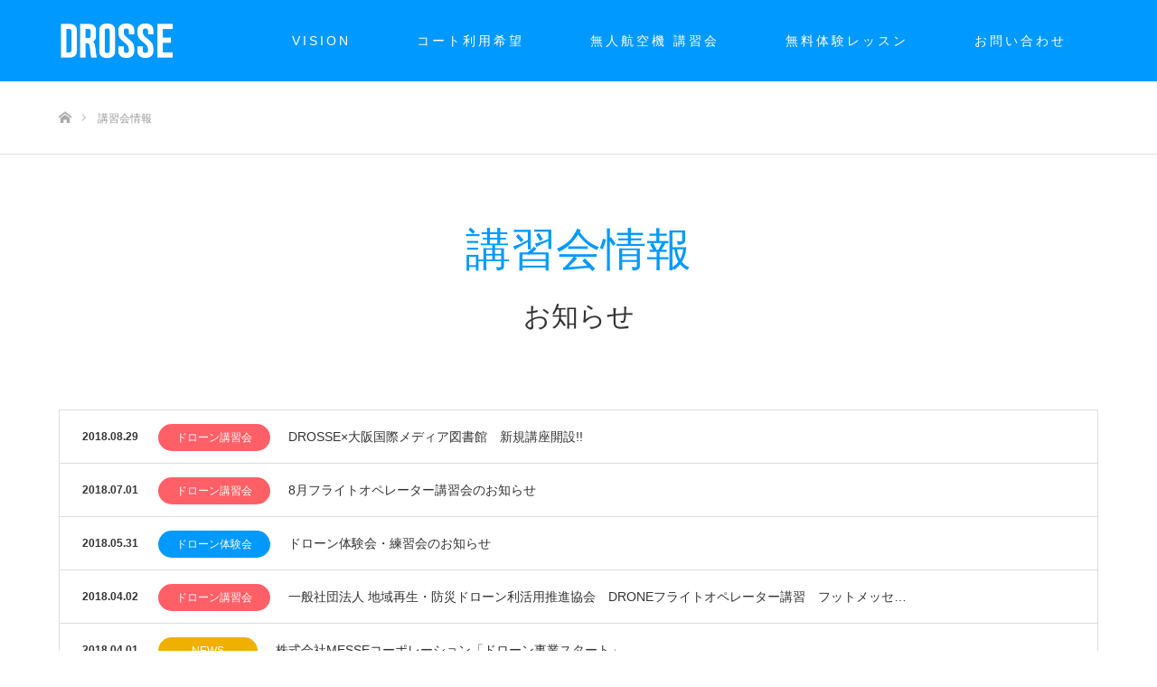

--- FILE ---
content_type: text/html; charset=UTF-8
request_url: http://drosse.jp/archives/news
body_size: 10422
content:
<!DOCTYPE html>
<html class="pc" lang="ja">
<head>
<meta charset="UTF-8">
<!--[if IE]><meta http-equiv="X-UA-Compatible" content="IE=edge"><![endif]-->
<meta name="viewport" content="width=device-width">

<meta name="description" content="地域創生・経済発展を目指し、心の豊かな社会づくりに貢献いたします。">
<link rel="pingback" href="http://drosse.jp/xmlrpc.php">
<link rel="shortcut icon" href="http://drosse.jp/wp-content/uploads/2019/04/favicon.ico">
	<style>img:is([sizes="auto" i], [sizes^="auto," i]) { contain-intrinsic-size: 3000px 1500px }</style>
	
		<!-- All in One SEO 4.1.0.3 -->
		<title>お知らせ | 株式会社MESSEコーポレーション ｜ DROSSE UAV LICENSE SCHOOL</title>
		<meta name="google-site-verification" content="VsC7PDsZjhRg2yYUPWJmFHWckJGnV_fMk7RmtqBUwGo" />
		<link rel="canonical" href="http://drosse.jp/archives/news" />
		<script type="application/ld+json" class="aioseo-schema">
			{"@context":"https:\/\/schema.org","@graph":[{"@type":"WebSite","@id":"http:\/\/drosse.jp\/#website","url":"http:\/\/drosse.jp\/","name":"\u682a\u5f0f\u4f1a\u793eMESSE\u30b3\u30fc\u30dd\u30ec\u30fc\u30b7\u30e7\u30f3  \uff5c  DROSSE  UAV  LICENSE  SCHOOL","description":"\u5730\u57df\u5275\u751f\u30fb\u7d4c\u6e08\u767a\u5c55\u3092\u76ee\u6307\u3057\u3001\u5fc3\u306e\u8c4a\u304b\u306a\u793e\u4f1a\u3065\u304f\u308a\u306b\u8ca2\u732e\u3044\u305f\u3057\u307e\u3059\u3002","publisher":{"@id":"http:\/\/drosse.jp\/#organization"}},{"@type":"Organization","@id":"http:\/\/drosse.jp\/#organization","name":"DROSSE","url":"http:\/\/drosse.jp\/"},{"@type":"BreadcrumbList","@id":"http:\/\/drosse.jp\/archives\/news\/#breadcrumblist","itemListElement":[{"@type":"ListItem","@id":"http:\/\/drosse.jp\/#listItem","position":"1","item":{"@id":"http:\/\/drosse.jp\/#item","name":"\u30db\u30fc\u30e0","description":"\u5730\u57df\u5275\u751f\u30fb\u7d4c\u6e08\u767a\u5c55\u3092\u76ee\u6307\u3057\u3001\u5fc3\u306e\u8c4a\u304b\u306a\u793e\u4f1a\u3065\u304f\u308a\u306b\u8ca2\u732e\u3044\u305f\u3057\u307e\u3059\u3002","url":"http:\/\/drosse.jp\/"},"nextItem":"http:\/\/drosse.jp\/archives\/news\/#listItem"},{"@type":"ListItem","@id":"http:\/\/drosse.jp\/archives\/news\/#listItem","position":"2","item":{"@id":"http:\/\/drosse.jp\/archives\/news\/#item","name":"\u304a\u77e5\u3089\u305b","url":"http:\/\/drosse.jp\/archives\/news\/"},"previousItem":"http:\/\/drosse.jp\/#listItem"}]},{"@type":"CollectionPage","@id":"http:\/\/drosse.jp\/archives\/news\/#collectionpage","url":"http:\/\/drosse.jp\/archives\/news\/","name":"\u304a\u77e5\u3089\u305b | \u682a\u5f0f\u4f1a\u793eMESSE\u30b3\u30fc\u30dd\u30ec\u30fc\u30b7\u30e7\u30f3 \uff5c DROSSE UAV LICENSE SCHOOL","inLanguage":"ja","isPartOf":{"@id":"http:\/\/drosse.jp\/#website"},"breadcrumb":{"@id":"http:\/\/drosse.jp\/archives\/news\/#breadcrumblist"}}]}
		</script>
		<script type="text/javascript" >
			window.ga=window.ga||function(){(ga.q=ga.q||[]).push(arguments)};ga.l=+new Date;
			ga('create', "UA-122822056-1", 'auto');
			ga('send', 'pageview');
		</script>
		<script async src="https://www.google-analytics.com/analytics.js"></script>
		<!-- All in One SEO -->

<link rel='dns-prefetch' href='//webfonts.sakura.ne.jp' />
<link rel='dns-prefetch' href='//secure.gravatar.com' />
<link rel='dns-prefetch' href='//v0.wordpress.com' />
<link rel="alternate" type="application/rss+xml" title="株式会社MESSEコーポレーション  ｜  DROSSE  UAV  LICENSE  SCHOOL &raquo; フィード" href="http://drosse.jp/feed" />
<link rel="alternate" type="application/rss+xml" title="株式会社MESSEコーポレーション  ｜  DROSSE  UAV  LICENSE  SCHOOL &raquo; コメントフィード" href="http://drosse.jp/comments/feed" />
<link rel="alternate" type="application/rss+xml" title="株式会社MESSEコーポレーション  ｜  DROSSE  UAV  LICENSE  SCHOOL &raquo; お知らせ フィード" href="http://drosse.jp/archives/news/feed/" />
<script type="text/javascript">
/* <![CDATA[ */
window._wpemojiSettings = {"baseUrl":"https:\/\/s.w.org\/images\/core\/emoji\/15.0.3\/72x72\/","ext":".png","svgUrl":"https:\/\/s.w.org\/images\/core\/emoji\/15.0.3\/svg\/","svgExt":".svg","source":{"concatemoji":"http:\/\/drosse.jp\/wp-includes\/js\/wp-emoji-release.min.js?ver=6.7.4"}};
/*! This file is auto-generated */
!function(i,n){var o,s,e;function c(e){try{var t={supportTests:e,timestamp:(new Date).valueOf()};sessionStorage.setItem(o,JSON.stringify(t))}catch(e){}}function p(e,t,n){e.clearRect(0,0,e.canvas.width,e.canvas.height),e.fillText(t,0,0);var t=new Uint32Array(e.getImageData(0,0,e.canvas.width,e.canvas.height).data),r=(e.clearRect(0,0,e.canvas.width,e.canvas.height),e.fillText(n,0,0),new Uint32Array(e.getImageData(0,0,e.canvas.width,e.canvas.height).data));return t.every(function(e,t){return e===r[t]})}function u(e,t,n){switch(t){case"flag":return n(e,"\ud83c\udff3\ufe0f\u200d\u26a7\ufe0f","\ud83c\udff3\ufe0f\u200b\u26a7\ufe0f")?!1:!n(e,"\ud83c\uddfa\ud83c\uddf3","\ud83c\uddfa\u200b\ud83c\uddf3")&&!n(e,"\ud83c\udff4\udb40\udc67\udb40\udc62\udb40\udc65\udb40\udc6e\udb40\udc67\udb40\udc7f","\ud83c\udff4\u200b\udb40\udc67\u200b\udb40\udc62\u200b\udb40\udc65\u200b\udb40\udc6e\u200b\udb40\udc67\u200b\udb40\udc7f");case"emoji":return!n(e,"\ud83d\udc26\u200d\u2b1b","\ud83d\udc26\u200b\u2b1b")}return!1}function f(e,t,n){var r="undefined"!=typeof WorkerGlobalScope&&self instanceof WorkerGlobalScope?new OffscreenCanvas(300,150):i.createElement("canvas"),a=r.getContext("2d",{willReadFrequently:!0}),o=(a.textBaseline="top",a.font="600 32px Arial",{});return e.forEach(function(e){o[e]=t(a,e,n)}),o}function t(e){var t=i.createElement("script");t.src=e,t.defer=!0,i.head.appendChild(t)}"undefined"!=typeof Promise&&(o="wpEmojiSettingsSupports",s=["flag","emoji"],n.supports={everything:!0,everythingExceptFlag:!0},e=new Promise(function(e){i.addEventListener("DOMContentLoaded",e,{once:!0})}),new Promise(function(t){var n=function(){try{var e=JSON.parse(sessionStorage.getItem(o));if("object"==typeof e&&"number"==typeof e.timestamp&&(new Date).valueOf()<e.timestamp+604800&&"object"==typeof e.supportTests)return e.supportTests}catch(e){}return null}();if(!n){if("undefined"!=typeof Worker&&"undefined"!=typeof OffscreenCanvas&&"undefined"!=typeof URL&&URL.createObjectURL&&"undefined"!=typeof Blob)try{var e="postMessage("+f.toString()+"("+[JSON.stringify(s),u.toString(),p.toString()].join(",")+"));",r=new Blob([e],{type:"text/javascript"}),a=new Worker(URL.createObjectURL(r),{name:"wpTestEmojiSupports"});return void(a.onmessage=function(e){c(n=e.data),a.terminate(),t(n)})}catch(e){}c(n=f(s,u,p))}t(n)}).then(function(e){for(var t in e)n.supports[t]=e[t],n.supports.everything=n.supports.everything&&n.supports[t],"flag"!==t&&(n.supports.everythingExceptFlag=n.supports.everythingExceptFlag&&n.supports[t]);n.supports.everythingExceptFlag=n.supports.everythingExceptFlag&&!n.supports.flag,n.DOMReady=!1,n.readyCallback=function(){n.DOMReady=!0}}).then(function(){return e}).then(function(){var e;n.supports.everything||(n.readyCallback(),(e=n.source||{}).concatemoji?t(e.concatemoji):e.wpemoji&&e.twemoji&&(t(e.twemoji),t(e.wpemoji)))}))}((window,document),window._wpemojiSettings);
/* ]]> */
</script>
<link rel='stylesheet' id='style-css' href='http://drosse.jp/wp-content/themes/source_tcd045/style.css?ver=1.8.1' type='text/css' media='all' />
<style id='wp-emoji-styles-inline-css' type='text/css'>

	img.wp-smiley, img.emoji {
		display: inline !important;
		border: none !important;
		box-shadow: none !important;
		height: 1em !important;
		width: 1em !important;
		margin: 0 0.07em !important;
		vertical-align: -0.1em !important;
		background: none !important;
		padding: 0 !important;
	}
</style>
<link rel='stylesheet' id='wp-block-library-css' href='http://drosse.jp/wp-includes/css/dist/block-library/style.min.css?ver=6.7.4' type='text/css' media='all' />
<style id='wp-block-library-inline-css' type='text/css'>
.has-text-align-justify{text-align:justify;}
</style>
<style id='classic-theme-styles-inline-css' type='text/css'>
/*! This file is auto-generated */
.wp-block-button__link{color:#fff;background-color:#32373c;border-radius:9999px;box-shadow:none;text-decoration:none;padding:calc(.667em + 2px) calc(1.333em + 2px);font-size:1.125em}.wp-block-file__button{background:#32373c;color:#fff;text-decoration:none}
</style>
<style id='global-styles-inline-css' type='text/css'>
:root{--wp--preset--aspect-ratio--square: 1;--wp--preset--aspect-ratio--4-3: 4/3;--wp--preset--aspect-ratio--3-4: 3/4;--wp--preset--aspect-ratio--3-2: 3/2;--wp--preset--aspect-ratio--2-3: 2/3;--wp--preset--aspect-ratio--16-9: 16/9;--wp--preset--aspect-ratio--9-16: 9/16;--wp--preset--color--black: #000000;--wp--preset--color--cyan-bluish-gray: #abb8c3;--wp--preset--color--white: #ffffff;--wp--preset--color--pale-pink: #f78da7;--wp--preset--color--vivid-red: #cf2e2e;--wp--preset--color--luminous-vivid-orange: #ff6900;--wp--preset--color--luminous-vivid-amber: #fcb900;--wp--preset--color--light-green-cyan: #7bdcb5;--wp--preset--color--vivid-green-cyan: #00d084;--wp--preset--color--pale-cyan-blue: #8ed1fc;--wp--preset--color--vivid-cyan-blue: #0693e3;--wp--preset--color--vivid-purple: #9b51e0;--wp--preset--gradient--vivid-cyan-blue-to-vivid-purple: linear-gradient(135deg,rgba(6,147,227,1) 0%,rgb(155,81,224) 100%);--wp--preset--gradient--light-green-cyan-to-vivid-green-cyan: linear-gradient(135deg,rgb(122,220,180) 0%,rgb(0,208,130) 100%);--wp--preset--gradient--luminous-vivid-amber-to-luminous-vivid-orange: linear-gradient(135deg,rgba(252,185,0,1) 0%,rgba(255,105,0,1) 100%);--wp--preset--gradient--luminous-vivid-orange-to-vivid-red: linear-gradient(135deg,rgba(255,105,0,1) 0%,rgb(207,46,46) 100%);--wp--preset--gradient--very-light-gray-to-cyan-bluish-gray: linear-gradient(135deg,rgb(238,238,238) 0%,rgb(169,184,195) 100%);--wp--preset--gradient--cool-to-warm-spectrum: linear-gradient(135deg,rgb(74,234,220) 0%,rgb(151,120,209) 20%,rgb(207,42,186) 40%,rgb(238,44,130) 60%,rgb(251,105,98) 80%,rgb(254,248,76) 100%);--wp--preset--gradient--blush-light-purple: linear-gradient(135deg,rgb(255,206,236) 0%,rgb(152,150,240) 100%);--wp--preset--gradient--blush-bordeaux: linear-gradient(135deg,rgb(254,205,165) 0%,rgb(254,45,45) 50%,rgb(107,0,62) 100%);--wp--preset--gradient--luminous-dusk: linear-gradient(135deg,rgb(255,203,112) 0%,rgb(199,81,192) 50%,rgb(65,88,208) 100%);--wp--preset--gradient--pale-ocean: linear-gradient(135deg,rgb(255,245,203) 0%,rgb(182,227,212) 50%,rgb(51,167,181) 100%);--wp--preset--gradient--electric-grass: linear-gradient(135deg,rgb(202,248,128) 0%,rgb(113,206,126) 100%);--wp--preset--gradient--midnight: linear-gradient(135deg,rgb(2,3,129) 0%,rgb(40,116,252) 100%);--wp--preset--font-size--small: 13px;--wp--preset--font-size--medium: 20px;--wp--preset--font-size--large: 36px;--wp--preset--font-size--x-large: 42px;--wp--preset--spacing--20: 0.44rem;--wp--preset--spacing--30: 0.67rem;--wp--preset--spacing--40: 1rem;--wp--preset--spacing--50: 1.5rem;--wp--preset--spacing--60: 2.25rem;--wp--preset--spacing--70: 3.38rem;--wp--preset--spacing--80: 5.06rem;--wp--preset--shadow--natural: 6px 6px 9px rgba(0, 0, 0, 0.2);--wp--preset--shadow--deep: 12px 12px 50px rgba(0, 0, 0, 0.4);--wp--preset--shadow--sharp: 6px 6px 0px rgba(0, 0, 0, 0.2);--wp--preset--shadow--outlined: 6px 6px 0px -3px rgba(255, 255, 255, 1), 6px 6px rgba(0, 0, 0, 1);--wp--preset--shadow--crisp: 6px 6px 0px rgba(0, 0, 0, 1);}:where(.is-layout-flex){gap: 0.5em;}:where(.is-layout-grid){gap: 0.5em;}body .is-layout-flex{display: flex;}.is-layout-flex{flex-wrap: wrap;align-items: center;}.is-layout-flex > :is(*, div){margin: 0;}body .is-layout-grid{display: grid;}.is-layout-grid > :is(*, div){margin: 0;}:where(.wp-block-columns.is-layout-flex){gap: 2em;}:where(.wp-block-columns.is-layout-grid){gap: 2em;}:where(.wp-block-post-template.is-layout-flex){gap: 1.25em;}:where(.wp-block-post-template.is-layout-grid){gap: 1.25em;}.has-black-color{color: var(--wp--preset--color--black) !important;}.has-cyan-bluish-gray-color{color: var(--wp--preset--color--cyan-bluish-gray) !important;}.has-white-color{color: var(--wp--preset--color--white) !important;}.has-pale-pink-color{color: var(--wp--preset--color--pale-pink) !important;}.has-vivid-red-color{color: var(--wp--preset--color--vivid-red) !important;}.has-luminous-vivid-orange-color{color: var(--wp--preset--color--luminous-vivid-orange) !important;}.has-luminous-vivid-amber-color{color: var(--wp--preset--color--luminous-vivid-amber) !important;}.has-light-green-cyan-color{color: var(--wp--preset--color--light-green-cyan) !important;}.has-vivid-green-cyan-color{color: var(--wp--preset--color--vivid-green-cyan) !important;}.has-pale-cyan-blue-color{color: var(--wp--preset--color--pale-cyan-blue) !important;}.has-vivid-cyan-blue-color{color: var(--wp--preset--color--vivid-cyan-blue) !important;}.has-vivid-purple-color{color: var(--wp--preset--color--vivid-purple) !important;}.has-black-background-color{background-color: var(--wp--preset--color--black) !important;}.has-cyan-bluish-gray-background-color{background-color: var(--wp--preset--color--cyan-bluish-gray) !important;}.has-white-background-color{background-color: var(--wp--preset--color--white) !important;}.has-pale-pink-background-color{background-color: var(--wp--preset--color--pale-pink) !important;}.has-vivid-red-background-color{background-color: var(--wp--preset--color--vivid-red) !important;}.has-luminous-vivid-orange-background-color{background-color: var(--wp--preset--color--luminous-vivid-orange) !important;}.has-luminous-vivid-amber-background-color{background-color: var(--wp--preset--color--luminous-vivid-amber) !important;}.has-light-green-cyan-background-color{background-color: var(--wp--preset--color--light-green-cyan) !important;}.has-vivid-green-cyan-background-color{background-color: var(--wp--preset--color--vivid-green-cyan) !important;}.has-pale-cyan-blue-background-color{background-color: var(--wp--preset--color--pale-cyan-blue) !important;}.has-vivid-cyan-blue-background-color{background-color: var(--wp--preset--color--vivid-cyan-blue) !important;}.has-vivid-purple-background-color{background-color: var(--wp--preset--color--vivid-purple) !important;}.has-black-border-color{border-color: var(--wp--preset--color--black) !important;}.has-cyan-bluish-gray-border-color{border-color: var(--wp--preset--color--cyan-bluish-gray) !important;}.has-white-border-color{border-color: var(--wp--preset--color--white) !important;}.has-pale-pink-border-color{border-color: var(--wp--preset--color--pale-pink) !important;}.has-vivid-red-border-color{border-color: var(--wp--preset--color--vivid-red) !important;}.has-luminous-vivid-orange-border-color{border-color: var(--wp--preset--color--luminous-vivid-orange) !important;}.has-luminous-vivid-amber-border-color{border-color: var(--wp--preset--color--luminous-vivid-amber) !important;}.has-light-green-cyan-border-color{border-color: var(--wp--preset--color--light-green-cyan) !important;}.has-vivid-green-cyan-border-color{border-color: var(--wp--preset--color--vivid-green-cyan) !important;}.has-pale-cyan-blue-border-color{border-color: var(--wp--preset--color--pale-cyan-blue) !important;}.has-vivid-cyan-blue-border-color{border-color: var(--wp--preset--color--vivid-cyan-blue) !important;}.has-vivid-purple-border-color{border-color: var(--wp--preset--color--vivid-purple) !important;}.has-vivid-cyan-blue-to-vivid-purple-gradient-background{background: var(--wp--preset--gradient--vivid-cyan-blue-to-vivid-purple) !important;}.has-light-green-cyan-to-vivid-green-cyan-gradient-background{background: var(--wp--preset--gradient--light-green-cyan-to-vivid-green-cyan) !important;}.has-luminous-vivid-amber-to-luminous-vivid-orange-gradient-background{background: var(--wp--preset--gradient--luminous-vivid-amber-to-luminous-vivid-orange) !important;}.has-luminous-vivid-orange-to-vivid-red-gradient-background{background: var(--wp--preset--gradient--luminous-vivid-orange-to-vivid-red) !important;}.has-very-light-gray-to-cyan-bluish-gray-gradient-background{background: var(--wp--preset--gradient--very-light-gray-to-cyan-bluish-gray) !important;}.has-cool-to-warm-spectrum-gradient-background{background: var(--wp--preset--gradient--cool-to-warm-spectrum) !important;}.has-blush-light-purple-gradient-background{background: var(--wp--preset--gradient--blush-light-purple) !important;}.has-blush-bordeaux-gradient-background{background: var(--wp--preset--gradient--blush-bordeaux) !important;}.has-luminous-dusk-gradient-background{background: var(--wp--preset--gradient--luminous-dusk) !important;}.has-pale-ocean-gradient-background{background: var(--wp--preset--gradient--pale-ocean) !important;}.has-electric-grass-gradient-background{background: var(--wp--preset--gradient--electric-grass) !important;}.has-midnight-gradient-background{background: var(--wp--preset--gradient--midnight) !important;}.has-small-font-size{font-size: var(--wp--preset--font-size--small) !important;}.has-medium-font-size{font-size: var(--wp--preset--font-size--medium) !important;}.has-large-font-size{font-size: var(--wp--preset--font-size--large) !important;}.has-x-large-font-size{font-size: var(--wp--preset--font-size--x-large) !important;}
:where(.wp-block-post-template.is-layout-flex){gap: 1.25em;}:where(.wp-block-post-template.is-layout-grid){gap: 1.25em;}
:where(.wp-block-columns.is-layout-flex){gap: 2em;}:where(.wp-block-columns.is-layout-grid){gap: 2em;}
:root :where(.wp-block-pullquote){font-size: 1.5em;line-height: 1.6;}
</style>
<link rel='stylesheet' id='contact-form-7-css' href='http://drosse.jp/wp-content/plugins/contact-form-7/includes/css/styles.css?ver=6.1.4' type='text/css' media='all' />
<link rel='stylesheet' id='contact-form-7-confirm-css' href='http://drosse.jp/wp-content/plugins/contact-form-7-add-confirm/includes/css/styles.css?ver=5.1' type='text/css' media='all' />
<link rel='stylesheet' id='tcd-maps-css' href='http://drosse.jp/wp-content/plugins/tcd-google-maps/admin.css?ver=6.7.4' type='text/css' media='all' />
<!-- Inline jetpack_facebook_likebox -->
<style id='jetpack_facebook_likebox-inline-css' type='text/css'>
.widget_facebook_likebox {
	overflow: hidden;
}

</style>
<link rel='stylesheet' id='jetpack_css-css' href='http://drosse.jp/wp-content/plugins/jetpack/css/jetpack.css?ver=9.6.4' type='text/css' media='all' />
<script type="text/javascript" src="http://drosse.jp/wp-includes/js/jquery/jquery.min.js?ver=3.7.1" id="jquery-core-js"></script>
<script type="text/javascript" src="http://drosse.jp/wp-includes/js/jquery/jquery-migrate.min.js?ver=3.4.1" id="jquery-migrate-js"></script>
<script type="text/javascript" src="//webfonts.sakura.ne.jp/js/sakurav3.js?fadein=0&amp;ver=3.1.4" id="typesquare_std-js"></script>
<link rel="https://api.w.org/" href="http://drosse.jp/wp-json/" /><style type='text/css'>
.site-branding .site-title a:lang(ja),.site-title{ font-family: '見出ゴMB31';}.site-description:lang(ja){ font-family: '見出ゴMB31';}section.widget h2:lang(ja),.widget-title{ font-family: '見出ゴMB31';}section.widget ul li:lang(ja),.widget-content ul li{ font-family: '見出ゴMB31';}</style>
<style type='text/css'>img#wpstats{display:none}</style>
		
<link rel="stylesheet" href="http://drosse.jp/wp-content/themes/source_tcd045/css/design-plus.css?ver=1.8.1">
<link rel="stylesheet" href="http://drosse.jp/wp-content/themes/source_tcd045/css/sns-botton.css?ver=1.8.1">
<link rel="stylesheet" media="screen" href="http://drosse.jp/wp-content/themes/source_tcd045/css/responsive.css?ver=1.8.1">
<link rel="stylesheet" media="screen" href="http://drosse.jp/wp-content/themes/source_tcd045/css/footer-bar.css?ver=1.8.1">

<script src="http://drosse.jp/wp-content/themes/source_tcd045/js/jquery.easing.1.4.js?ver=1.8.1"></script>
<script src="http://drosse.jp/wp-content/themes/source_tcd045/js/jscript.js?ver=1.8.1"></script>
<script src="http://drosse.jp/wp-content/themes/source_tcd045/js/footer-bar.js?ver=1.8.1"></script>
<script src="http://drosse.jp/wp-content/themes/source_tcd045/js/comment.js?ver=1.8.1"></script>
<script src="http://drosse.jp/wp-content/themes/source_tcd045/js/header_fix.js?ver=1.8.1"></script>

<style type="text/css">

body, input, textarea { font-family: "Segoe UI", Verdana, "游ゴシック", YuGothic, "Hiragino Kaku Gothic ProN", Meiryo, sans-serif; }

.rich_font { font-family: "Hiragino Sans", "ヒラギノ角ゴ ProN", "Hiragino Kaku Gothic ProN", "游ゴシック", YuGothic, "メイリオ", Meiryo, sans-serif; font-weight: 100; }



body { font-size:14px; }




#related_post li a.image, .styled_post_list1 .image, .work_list_widget .image, .work_list .box .image, .blog_list .box .image {
  overflow: hidden;
}
#related_post li a.image img, .styled_post_list1 .image img, .work_list_widget .image img, .work_list .box .image img, .blog_list .box .image img {
  -webkit-transition: all 0.75s ease; -moz-transition: all 0.75s ease; transition: all 0.75s ease;
  -webkit-transform: scale(1); -moz-transform: scale(1); -ms-transform: scale(1); -o-transform: scale(1); transform: scale(1);
  -webkit-backface-visibility:hidden; backface-visibility:hidden;
}
#related_post li a.image:hover img, .styled_post_list1 .image:hover img, .work_list_widget .image:hover img, .work_list .box .image:hover img, .blog_list .box .image:hover img {
  -webkit-transform: scale(1.2); -moz-transform: scale(1.2); -ms-transform: scale(1.2); -o-transform: scale(1.2); transform: scale(1.2);
}
.index_archive_link, #work_navigation a, .page_navi p.back a
  { background-color:#BBBBBB; }

#header, .pc #global_menu ul ul a, #footer_bottom, .mobile #copyright, .mobile .home #header
  { background-color:#0099FF; }

.header_fix #header, .pc .header_fix #global_menu ul ul a, .mobile .header_fix #header
  { background-color:rgba(0,153,255,0.7); }

#header a, mobile a.menu_button:before
  { color:#FFFFFF; }

#footer_top, #footer_top a, #footer_bottom, #footer_bottom a
  { color:#FFFFFF; }

.pc #global_menu ul ul li.menu-item-has-children > a:before
  { border-color:transparent transparent transparent #FFFFFF; }

.pc #global_menu ul ul a:hover
  { color:#fff; }

.pc #global_menu ul ul li.menu-item-has-children > a:hover:before
  { border-color:transparent transparent transparent #fff; }

#post_title, #page_header .headline, #work_category_list .current_category .name, #work_footer_data .link, .blog_list .box .title a:hover, #footer_menu a:hover, #related_post li .title a:hover, .side_widget .styled_post_list1 .title:hover, .pc .home #global_menu li.current-menu-item > a, .pc .home #global_menu > ul > li > a:hover
  { color:#0099FF; }

a:hover, .pc #header .logo a:hover, #comment_header ul li a:hover, .pc #global_menu > ul > li.active > a, .pc #global_menu li.current-menu-item > a, .pc #global_menu > ul > li > a:hover, #header_logo .logo a:hover, #bread_crumb li.home a:hover:before, #bread_crumb li a:hover, .color_headline, #footer_bottom a:hover, .pc .home.header_fix #global_menu li.current-menu-item > a, .pc .home.header_fix #global_menu > ul > li > a:hover
  { color:#000000; }

#return_top a:hover, .next_page_link a:hover, .collapse_category_list li a:hover .count, .slick-arrow:hover, .page_navi a:hover, .page_navi p.back a:hover,
  #wp-calendar td a:hover, #wp-calendar #prev a:hover, #wp-calendar #next a:hover, .widget_search #search-btn input:hover, .widget_search #searchsubmit:hover, .side_widget.google_search #searchsubmit:hover,
    #submit_comment:hover, #comment_header ul li a:hover, #comment_header ul li.comment_switch_active a, #comment_header #comment_closed p, #post_pagination a:hover,
      #header_slider .slick-dots button:hover::before, #header_slider .slick-dots .slick-active button::before,
        .work_list .box .title a:hover, #work_navigation a:hover, #work_side_content a:hover, #work_button a:hover, #blog_list .category a:hover, #post_meta_top .category a:hover, .box_list .link_button:hover
          { background-color:#0099FF !important; }

#footer_top, .pc #global_menu ul ul a:hover, .news_list .category a:hover, .work_list .category a:hover, .blog_list .category a:hover, #related_post .headline, #comment_headline, .side_headline,
  .mobile a.menu_button:hover, .mobile #global_menu li a:hover, .index_archive_link:hover
    { background-color:#000000 !important; }

#comment_textarea textarea:focus, #guest_info input:focus, #comment_header ul li a:hover, #comment_header ul li.comment_switch_active a, #comment_header #comment_closed p, .page_navi a:hover, .page_navi p.back a:hover
  { border-color:#0099FF; }

#comment_header ul li.comment_switch_active a:after, #comment_header #comment_closed p:after
  { border-color:#0099FF transparent transparent transparent; }

.collapse_category_list li a:before
  { border-color: transparent transparent transparent #000000; }

@media screen and (min-width:600px) {
  #header_slider_nav .slick-current .label { background-color:#0099FF !important; }
}

.post_content a, .post_content a:hover { color:#0099FF; }

#footer_image .button { background-color:#FFFFFF; color:#DD3333; }
#footer_image .button:hover { background-color:#DD3333; color:#FFFFFF; }
#site_loader_spinner { border:4px solid rgba(0,153,255,0.2); border-top-color:#0099FF; }

/* Footer bar */

#index_free_content7 {
    width: 100% !important;
    margin: 0 !important;
    padding: 0 !important;
    margin-bottom: -30px !important;
}
.menu {
    letter-spacing: 3px;
}
#index_4box_list > div.box.num3.clearfix.active > a > div.image {
    float: left;
    margin: 0 35px 0 0;
}
#index_4box_list > div.box.num4.clearfix.active > a > div.image {
    float: left;
    margin: 0 35px 0 0;
}
@media screen and (max-width:550px) {
  #index_4box_list > div.box.num3.clearfix.active > a > div.image { float:none; margin:0 auto 35px; }
  #index_4box_list > div.box.num4.clearfix.active > a > div.image { float:none; margin:0 auto 35px; }
}
.pc_logo_image {
    width: 150px;
}
.mobile #footer_social_link {
    background-color: transparent !important;
}
@media only screen and (max-width:767px){
.mobile #footer_social_link {
    background-color:#000 !important;
}

</style>


			<style type="text/css" id="wp-custom-css">
				#index_3box_list > div:nth-child(1) > p.icon.three_box_icon1.num1 {
	background-image: url("http://drosse.jp/wp-content/uploads/2018/05/img_26.jpg");
}
#index_3box_list > div:nth-child(1) > p.icon.three_box_icon1.num1 > span {
	display: none;
}

#index_3box_list > div:nth-child(2) > p.icon.three_box_icon2.num2 {
	background-image: url("http://drosse.jp/wp-content/uploads/2018/05/img_28.jpg");
}
#index_3box_list > div:nth-child(2) > p.icon.three_box_icon2.num2 > span {
	display: none;
}

#index_3box_list > div:nth-child(3) > p.icon.three_box_icon3.num3 {
	background-image: url("http://drosse.jp/wp-content/uploads/2018/05/img_41.jpg");
}
#index_3box_list > div:nth-child(3) > p.icon.three_box_icon3.num3 > span {
	display: none;
}

/* フォームのスタイル修正 */
#wpcf7-f90-o1 > form {
  text-align: left;
}
span.wpcf7-list-item {
	display: block;
}

			</style>
		</head>
<body id="body" class="archive post-type-archive post-type-archive-news fix_top">

<div id="site_loader_overlay">
 <div id="site_loader_spinner"></div>
</div>
<div id="site_wrap">

 <div id="header">
  <div id="header_inner" class="clearfix">
   <div id="logo_image">
 <h1 class="logo">
  <a href="http://drosse.jp/" title="株式会社MESSEコーポレーション  ｜  DROSSE  UAV  LICENSE  SCHOOL">
      <img class="pc_logo_image" style="width:50%; height:auto;" src="http://drosse.jp/wp-content/uploads/2020/04/logo_w.png?1768848903" alt="株式会社MESSEコーポレーション  ｜  DROSSE  UAV  LICENSE  SCHOOL" title="株式会社MESSEコーポレーション  ｜  DROSSE  UAV  LICENSE  SCHOOL" />
         <img class="mobile_logo_image" style="width:50%; height:auto;" src="http://drosse.jp/wp-content/uploads/2020/04/logo_w.png?1768848903" alt="株式会社MESSEコーポレーション  ｜  DROSSE  UAV  LICENSE  SCHOOL" title="株式会社MESSEコーポレーション  ｜  DROSSE  UAV  LICENSE  SCHOOL" />
     </a>
 </h1>
</div>
      <div id="global_menu">
    <ul id="menu-drosse_grobal_nav" class="menu"><li id="menu-item-83" class="menu-item menu-item-type-post_type menu-item-object-page menu-item-83"><a href="http://drosse.jp/vision">VISION</a></li>
<li id="menu-item-316" class="menu-item menu-item-type-post_type menu-item-object-page menu-item-316"><a href="http://drosse.jp/rentalcourt">コート利用希望</a></li>
<li id="menu-item-405" class="menu-item menu-item-type-post_type menu-item-object-page menu-item-405"><a href="http://drosse.jp/course">無人航空機 講習会</a></li>
<li id="menu-item-880" class="menu-item menu-item-type-post_type menu-item-object-page menu-item-880"><a href="http://drosse.jp/experience">無料体験レッスン</a></li>
<li id="menu-item-1600" class="menu-item menu-item-type-post_type menu-item-object-page menu-item-1600"><a href="http://drosse.jp/contact-2">お問い合わせ</a></li>
</ul>   </div>
   <a href="#" class="menu_button"><span>menu</span></a>
     </div>
 </div><!-- END #header -->


 <div id="top">

  
 </div><!-- END #top -->

 <div id="main_contents" class="clearfix">

<div id="bread_crumb">

<ul class="clearfix" itemscope itemtype="http://schema.org/BreadcrumbList">
 <li itemprop="itemListElement" itemscope itemtype="http://schema.org/ListItem" class="home"><a itemprop="item" href="http://drosse.jp/"><span itemprop="name">ホーム</span></a><meta itemprop="position" content="1" /></li>
 <li itemprop="itemListElement" itemscope itemtype="http://schema.org/ListItem" class="last"><span itemprop="name">講習会情報</span><meta itemprop="position" content="2" /></li>
</ul>

</div>

<div id="main_col" class="clearfix">

  <div id="page_header">
    <h2 class="headline rich_font" style="font-size:50px;">講習会情報</h2>
      <div class="desc" style="font-size:30px;">
   <p>お知らせ</p>
  </div>
   </div><!-- END #page header -->
 
 <div id="archive_news_list">

    <ol class="news_list clearfix">
      <li class="clearfix">
    <p class="date"><time class="entry-date updated" datetime="2020-05-03T19:12:48+09:00">2018.08.29</time></p>    <div class="category"><a style="background:#FF6067;" href="http://drosse.jp/archives/news-cat/training">ドローン講習会</a></div>    <p class="title"><a href="http://drosse.jp/archives/news/drossex%e5%a4%a7%e9%98%aa%e5%9b%bd%e9%9a%9b%e3%83%a1%e3%83%87%e3%82%a3%e3%82%a2%e5%9b%b3%e6%9b%b8%e9%a4%a8%e3%80%80%e6%96%b0%e8%a6%8f%e8%ac%9b%e5%ba%a7%e9%96%8b%e8%a8%ad" title="DROSSE×大阪国際メディア図書館　新規講座開設!!">DROSSE×大阪国際メディア図書館　新規講座開設!!</a></p>
   </li>
      <li class="clearfix">
    <p class="date"><time class="entry-date updated" datetime="2018-07-29T12:34:48+09:00">2018.07.01</time></p>    <div class="category"><a style="background:#FF6067;" href="http://drosse.jp/archives/news-cat/training">ドローン講習会</a></div>    <p class="title"><a href="http://drosse.jp/archives/news/news-20180531" title="8月フライトオペレーター講習会のお知らせ">8月フライトオペレーター講習会のお知らせ</a></p>
   </li>
      <li class="clearfix">
    <p class="date"><time class="entry-date updated" datetime="2018-05-31T17:06:12+09:00">2018.05.31</time></p>    <div class="category"><a style="background:#0099FF;" href="http://drosse.jp/archives/news-cat/experience">ドローン体験会</a></div>    <p class="title"><a href="http://drosse.jp/archives/news/trial" title="ドローン体験会・練習会のお知らせ">ドローン体験会・練習会のお知らせ</a></p>
   </li>
      <li class="clearfix">
    <p class="date"><time class="entry-date updated" datetime="2018-05-25T00:58:29+09:00">2018.04.02</time></p>    <div class="category"><a style="background:#FF6067;" href="http://drosse.jp/archives/news-cat/training">ドローン講習会</a></div>    <p class="title"><a href="http://drosse.jp/archives/news/20180402-2" title="一般社団法人 地域再生・防災ドローン利活用推進協会　DRONEフライトオペレーター講習　フットメッセ3会場同日開催">一般社団法人 地域再生・防災ドローン利活用推進協会　DRONEフライトオペレーター講習　フットメッセ…</a></p>
   </li>
      <li class="clearfix">
    <p class="date"><time class="entry-date updated" datetime="2018-05-25T00:55:48+09:00">2018.04.01</time></p>    <div class="category"><a style="background:#EFB000;" href="http://drosse.jp/archives/news-cat/news">NEWS</a></div>    <p class="title"><a href="http://drosse.jp/archives/news/drosse" title="株式会社MESSEコーポレーション「ドローン事業スタート」">株式会社MESSEコーポレーション「ドローン事業スタート」</a></p>
   </li>
     </ol><!-- END .news_list -->
  
  <div class="page_navi clearfix">

</div>

 </div><!-- END #archive_news_list -->

</div><!-- END #main_col -->


 </div><!-- END #main_contents -->
  <div id="footer_image" class="animation_element">
  <div class="wide_image" style="background:url(http://drosse.jp/wp-content/uploads/2018/05/img_55.jpg) no-repeat center center; background-size:cover;">
   <div class="caption">
    <h3 class="title rich_font" style="font-size:40px; text-shadow:0px 0px 5px #333333; color:#FFFFFF;">未来を変えるドローン</h3>
    <div class="desc" style="text-shadow:0px 0px 5px #333333; color:#FFFFFF;">
     <p>あなたのドローンライフをサポートさせていただきます</p>
    </div>
        <a class="button" href="http://drosse.jp/contact-2" target="_blank">お問合せ・資料請求</a>
       </div>
  </div>
 </div><!-- END #footer_image -->
 
   
 <div id="footer_top">
  <div id="footer_top_inner" class="clearfix">

      <div id="footer_menu" class="clearfix">
    <ul id="menu-drosse_footer_01" class="menu"><li id="menu-item-46" class="menu-item menu-item-type-post_type menu-item-object-page menu-item-home menu-item-46"><a href="http://drosse.jp/">HOME</a></li>
<li id="menu-item-87" class="menu-item menu-item-type-post_type menu-item-object-page menu-item-87"><a href="http://drosse.jp/vision">DROSSE VISION</a></li>
<li id="menu-item-878" class="menu-item menu-item-type-post_type menu-item-object-page menu-item-878"><a href="http://drosse.jp/experience">DRONE LESSON</a></li>
<li id="menu-item-408" class="menu-item menu-item-type-post_type menu-item-object-page menu-item-408"><a href="http://drosse.jp/course">DRONE LICENSE</a></li>
<li id="menu-item-327" class="menu-item menu-item-type-post_type menu-item-object-page menu-item-327"><a href="http://drosse.jp/rentalcourt">RENTAL COURT</a></li>
<li id="menu-item-1633" class="menu-item menu-item-type-post_type menu-item-object-page menu-item-1633"><a href="http://drosse.jp/contact-2">CONTACT</a></li>
</ul>   </div><!-- END #footer_menu -->
   
   <div id="footer_address">
    <div class="logo_area">
 <p class="logo">
  <a href="http://drosse.jp/" title="株式会社MESSEコーポレーション  ｜  DROSSE  UAV  LICENSE  SCHOOL">
   <img  src="http://drosse.jp/wp-content/uploads/2020/04/logo_w.png?1768848903" alt="株式会社MESSEコーポレーション  ｜  DROSSE  UAV  LICENSE  SCHOOL" title="株式会社MESSEコーポレーション  ｜  DROSSE  UAV  LICENSE  SCHOOL" />  </a>
 </p>
</div>
        <ul class="info clearfix">
     <li>全てのドローンユーザーが安全・安心飛行を</li>
     <li></li>
     <li></li>
    </ul>
       </div>

  </div><!-- END #footer_top_inner -->
 </div><!-- END #footer_top -->

 <div id="footer_bottom">
  <div id="footer_bottom_inner" class="clearfix">

      <ul id="footer_social_link" class="clearfix">
    <li class="twitter"><a class="target_blank" href="https://twitter.com/DROSSE_DRONE">Twitter</a></li>    <li class="facebook"><a class="target_blank" href="https://www.facebook.com/Drosse-1571722709608945/">Facebook</a></li>    <li class="insta"><a class="target_blank" href="https://www.instagram.com/drosse_drone_futmesse/">Instagram</a></li>       </ul>
   
   <p id="copyright">Copyright &copy;&nbsp; <a href="http://drosse.jp/">株式会社MESSEコーポレーション  ｜  DROSSE  UAV  LICENSE  SCHOOL</a></p>

   <div id="return_top">
    <a href="#body"><span>PAGE TOP</span></a>
   </div>

  </div><!-- END #footer_bottom_inner -->
 </div><!-- END #footer_bottom -->

 
</div><!-- #site_wrap -->

 <script>
 
 jQuery(document).ready(function($){

  function after_load() {
    $('#site_loader_spinner').delay(300).fadeOut(600);
    $('#site_loader_overlay').delay(600).fadeOut(900);
    $('#site_wrap').css('display', 'block');
          }

  $(window).load(function () {
    after_load();
      });

  $(function(){
    setTimeout(function(){
      if( $('#site_loader_overlay').is(':visible') ) {
        after_load();
      }
    }, 5000);
  });

 });

 </script>


<script type="text/javascript" src="http://drosse.jp/wp-includes/js/dist/hooks.min.js?ver=4d63a3d491d11ffd8ac6" id="wp-hooks-js"></script>
<script type="text/javascript" src="http://drosse.jp/wp-includes/js/dist/i18n.min.js?ver=5e580eb46a90c2b997e6" id="wp-i18n-js"></script>
<script type="text/javascript" id="wp-i18n-js-after">
/* <![CDATA[ */
wp.i18n.setLocaleData( { 'text direction\u0004ltr': [ 'ltr' ] } );
/* ]]> */
</script>
<script type="text/javascript" src="http://drosse.jp/wp-content/plugins/contact-form-7/includes/swv/js/index.js?ver=6.1.4" id="swv-js"></script>
<script type="text/javascript" id="contact-form-7-js-translations">
/* <![CDATA[ */
( function( domain, translations ) {
	var localeData = translations.locale_data[ domain ] || translations.locale_data.messages;
	localeData[""].domain = domain;
	wp.i18n.setLocaleData( localeData, domain );
} )( "contact-form-7", {"translation-revision-date":"2025-11-30 08:12:23+0000","generator":"GlotPress\/4.0.3","domain":"messages","locale_data":{"messages":{"":{"domain":"messages","plural-forms":"nplurals=1; plural=0;","lang":"ja_JP"},"This contact form is placed in the wrong place.":["\u3053\u306e\u30b3\u30f3\u30bf\u30af\u30c8\u30d5\u30a9\u30fc\u30e0\u306f\u9593\u9055\u3063\u305f\u4f4d\u7f6e\u306b\u7f6e\u304b\u308c\u3066\u3044\u307e\u3059\u3002"],"Error:":["\u30a8\u30e9\u30fc:"]}},"comment":{"reference":"includes\/js\/index.js"}} );
/* ]]> */
</script>
<script type="text/javascript" id="contact-form-7-js-before">
/* <![CDATA[ */
var wpcf7 = {
    "api": {
        "root": "http:\/\/drosse.jp\/wp-json\/",
        "namespace": "contact-form-7\/v1"
    },
    "cached": 1
};
/* ]]> */
</script>
<script type="text/javascript" src="http://drosse.jp/wp-content/plugins/contact-form-7/includes/js/index.js?ver=6.1.4" id="contact-form-7-js"></script>
<script type="text/javascript" src="http://drosse.jp/wp-includes/js/jquery/jquery.form.min.js?ver=4.3.0" id="jquery-form-js"></script>
<script type="text/javascript" src="http://drosse.jp/wp-content/plugins/contact-form-7-add-confirm/includes/js/scripts.js?ver=5.1" id="contact-form-7-confirm-js"></script>
<script type="text/javascript" id="jetpack-facebook-embed-js-extra">
/* <![CDATA[ */
var jpfbembed = {"appid":"249643311490","locale":"en_US"};
/* ]]> */
</script>
<script type="text/javascript" src="http://drosse.jp/wp-content/plugins/jetpack/_inc/build/facebook-embed.min.js" id="jetpack-facebook-embed-js"></script>
<script type="text/javascript" src="https://www.google.com/recaptcha/api.js?render=6Le0doEpAAAAAGNsAdAVqRjZ_Gc_Kxql6XdhieCN&amp;ver=3.0" id="google-recaptcha-js"></script>
<script type="text/javascript" src="http://drosse.jp/wp-includes/js/dist/vendor/wp-polyfill.min.js?ver=3.15.0" id="wp-polyfill-js"></script>
<script type="text/javascript" id="wpcf7-recaptcha-js-before">
/* <![CDATA[ */
var wpcf7_recaptcha = {
    "sitekey": "6Le0doEpAAAAAGNsAdAVqRjZ_Gc_Kxql6XdhieCN",
    "actions": {
        "homepage": "homepage",
        "contactform": "contactform"
    }
};
/* ]]> */
</script>
<script type="text/javascript" src="http://drosse.jp/wp-content/plugins/contact-form-7/modules/recaptcha/index.js?ver=6.1.4" id="wpcf7-recaptcha-js"></script>
<script src='https://stats.wp.com/e-202604.js' defer></script>
<script>
	_stq = window._stq || [];
	_stq.push([ 'view', {v:'ext',j:'1:9.6.4',blog:'145777943',post:'0',tz:'9',srv:'drosse.jp'} ]);
	_stq.push([ 'clickTrackerInit', '145777943', '0' ]);
</script>
</body>
</html>


--- FILE ---
content_type: text/html; charset=utf-8
request_url: https://www.google.com/recaptcha/api2/anchor?ar=1&k=6Le0doEpAAAAAGNsAdAVqRjZ_Gc_Kxql6XdhieCN&co=aHR0cDovL2Ryb3NzZS5qcDo4MA..&hl=en&v=PoyoqOPhxBO7pBk68S4YbpHZ&size=invisible&anchor-ms=20000&execute-ms=30000&cb=p4fxa0ss6fe0
body_size: 48690
content:
<!DOCTYPE HTML><html dir="ltr" lang="en"><head><meta http-equiv="Content-Type" content="text/html; charset=UTF-8">
<meta http-equiv="X-UA-Compatible" content="IE=edge">
<title>reCAPTCHA</title>
<style type="text/css">
/* cyrillic-ext */
@font-face {
  font-family: 'Roboto';
  font-style: normal;
  font-weight: 400;
  font-stretch: 100%;
  src: url(//fonts.gstatic.com/s/roboto/v48/KFO7CnqEu92Fr1ME7kSn66aGLdTylUAMa3GUBHMdazTgWw.woff2) format('woff2');
  unicode-range: U+0460-052F, U+1C80-1C8A, U+20B4, U+2DE0-2DFF, U+A640-A69F, U+FE2E-FE2F;
}
/* cyrillic */
@font-face {
  font-family: 'Roboto';
  font-style: normal;
  font-weight: 400;
  font-stretch: 100%;
  src: url(//fonts.gstatic.com/s/roboto/v48/KFO7CnqEu92Fr1ME7kSn66aGLdTylUAMa3iUBHMdazTgWw.woff2) format('woff2');
  unicode-range: U+0301, U+0400-045F, U+0490-0491, U+04B0-04B1, U+2116;
}
/* greek-ext */
@font-face {
  font-family: 'Roboto';
  font-style: normal;
  font-weight: 400;
  font-stretch: 100%;
  src: url(//fonts.gstatic.com/s/roboto/v48/KFO7CnqEu92Fr1ME7kSn66aGLdTylUAMa3CUBHMdazTgWw.woff2) format('woff2');
  unicode-range: U+1F00-1FFF;
}
/* greek */
@font-face {
  font-family: 'Roboto';
  font-style: normal;
  font-weight: 400;
  font-stretch: 100%;
  src: url(//fonts.gstatic.com/s/roboto/v48/KFO7CnqEu92Fr1ME7kSn66aGLdTylUAMa3-UBHMdazTgWw.woff2) format('woff2');
  unicode-range: U+0370-0377, U+037A-037F, U+0384-038A, U+038C, U+038E-03A1, U+03A3-03FF;
}
/* math */
@font-face {
  font-family: 'Roboto';
  font-style: normal;
  font-weight: 400;
  font-stretch: 100%;
  src: url(//fonts.gstatic.com/s/roboto/v48/KFO7CnqEu92Fr1ME7kSn66aGLdTylUAMawCUBHMdazTgWw.woff2) format('woff2');
  unicode-range: U+0302-0303, U+0305, U+0307-0308, U+0310, U+0312, U+0315, U+031A, U+0326-0327, U+032C, U+032F-0330, U+0332-0333, U+0338, U+033A, U+0346, U+034D, U+0391-03A1, U+03A3-03A9, U+03B1-03C9, U+03D1, U+03D5-03D6, U+03F0-03F1, U+03F4-03F5, U+2016-2017, U+2034-2038, U+203C, U+2040, U+2043, U+2047, U+2050, U+2057, U+205F, U+2070-2071, U+2074-208E, U+2090-209C, U+20D0-20DC, U+20E1, U+20E5-20EF, U+2100-2112, U+2114-2115, U+2117-2121, U+2123-214F, U+2190, U+2192, U+2194-21AE, U+21B0-21E5, U+21F1-21F2, U+21F4-2211, U+2213-2214, U+2216-22FF, U+2308-230B, U+2310, U+2319, U+231C-2321, U+2336-237A, U+237C, U+2395, U+239B-23B7, U+23D0, U+23DC-23E1, U+2474-2475, U+25AF, U+25B3, U+25B7, U+25BD, U+25C1, U+25CA, U+25CC, U+25FB, U+266D-266F, U+27C0-27FF, U+2900-2AFF, U+2B0E-2B11, U+2B30-2B4C, U+2BFE, U+3030, U+FF5B, U+FF5D, U+1D400-1D7FF, U+1EE00-1EEFF;
}
/* symbols */
@font-face {
  font-family: 'Roboto';
  font-style: normal;
  font-weight: 400;
  font-stretch: 100%;
  src: url(//fonts.gstatic.com/s/roboto/v48/KFO7CnqEu92Fr1ME7kSn66aGLdTylUAMaxKUBHMdazTgWw.woff2) format('woff2');
  unicode-range: U+0001-000C, U+000E-001F, U+007F-009F, U+20DD-20E0, U+20E2-20E4, U+2150-218F, U+2190, U+2192, U+2194-2199, U+21AF, U+21E6-21F0, U+21F3, U+2218-2219, U+2299, U+22C4-22C6, U+2300-243F, U+2440-244A, U+2460-24FF, U+25A0-27BF, U+2800-28FF, U+2921-2922, U+2981, U+29BF, U+29EB, U+2B00-2BFF, U+4DC0-4DFF, U+FFF9-FFFB, U+10140-1018E, U+10190-1019C, U+101A0, U+101D0-101FD, U+102E0-102FB, U+10E60-10E7E, U+1D2C0-1D2D3, U+1D2E0-1D37F, U+1F000-1F0FF, U+1F100-1F1AD, U+1F1E6-1F1FF, U+1F30D-1F30F, U+1F315, U+1F31C, U+1F31E, U+1F320-1F32C, U+1F336, U+1F378, U+1F37D, U+1F382, U+1F393-1F39F, U+1F3A7-1F3A8, U+1F3AC-1F3AF, U+1F3C2, U+1F3C4-1F3C6, U+1F3CA-1F3CE, U+1F3D4-1F3E0, U+1F3ED, U+1F3F1-1F3F3, U+1F3F5-1F3F7, U+1F408, U+1F415, U+1F41F, U+1F426, U+1F43F, U+1F441-1F442, U+1F444, U+1F446-1F449, U+1F44C-1F44E, U+1F453, U+1F46A, U+1F47D, U+1F4A3, U+1F4B0, U+1F4B3, U+1F4B9, U+1F4BB, U+1F4BF, U+1F4C8-1F4CB, U+1F4D6, U+1F4DA, U+1F4DF, U+1F4E3-1F4E6, U+1F4EA-1F4ED, U+1F4F7, U+1F4F9-1F4FB, U+1F4FD-1F4FE, U+1F503, U+1F507-1F50B, U+1F50D, U+1F512-1F513, U+1F53E-1F54A, U+1F54F-1F5FA, U+1F610, U+1F650-1F67F, U+1F687, U+1F68D, U+1F691, U+1F694, U+1F698, U+1F6AD, U+1F6B2, U+1F6B9-1F6BA, U+1F6BC, U+1F6C6-1F6CF, U+1F6D3-1F6D7, U+1F6E0-1F6EA, U+1F6F0-1F6F3, U+1F6F7-1F6FC, U+1F700-1F7FF, U+1F800-1F80B, U+1F810-1F847, U+1F850-1F859, U+1F860-1F887, U+1F890-1F8AD, U+1F8B0-1F8BB, U+1F8C0-1F8C1, U+1F900-1F90B, U+1F93B, U+1F946, U+1F984, U+1F996, U+1F9E9, U+1FA00-1FA6F, U+1FA70-1FA7C, U+1FA80-1FA89, U+1FA8F-1FAC6, U+1FACE-1FADC, U+1FADF-1FAE9, U+1FAF0-1FAF8, U+1FB00-1FBFF;
}
/* vietnamese */
@font-face {
  font-family: 'Roboto';
  font-style: normal;
  font-weight: 400;
  font-stretch: 100%;
  src: url(//fonts.gstatic.com/s/roboto/v48/KFO7CnqEu92Fr1ME7kSn66aGLdTylUAMa3OUBHMdazTgWw.woff2) format('woff2');
  unicode-range: U+0102-0103, U+0110-0111, U+0128-0129, U+0168-0169, U+01A0-01A1, U+01AF-01B0, U+0300-0301, U+0303-0304, U+0308-0309, U+0323, U+0329, U+1EA0-1EF9, U+20AB;
}
/* latin-ext */
@font-face {
  font-family: 'Roboto';
  font-style: normal;
  font-weight: 400;
  font-stretch: 100%;
  src: url(//fonts.gstatic.com/s/roboto/v48/KFO7CnqEu92Fr1ME7kSn66aGLdTylUAMa3KUBHMdazTgWw.woff2) format('woff2');
  unicode-range: U+0100-02BA, U+02BD-02C5, U+02C7-02CC, U+02CE-02D7, U+02DD-02FF, U+0304, U+0308, U+0329, U+1D00-1DBF, U+1E00-1E9F, U+1EF2-1EFF, U+2020, U+20A0-20AB, U+20AD-20C0, U+2113, U+2C60-2C7F, U+A720-A7FF;
}
/* latin */
@font-face {
  font-family: 'Roboto';
  font-style: normal;
  font-weight: 400;
  font-stretch: 100%;
  src: url(//fonts.gstatic.com/s/roboto/v48/KFO7CnqEu92Fr1ME7kSn66aGLdTylUAMa3yUBHMdazQ.woff2) format('woff2');
  unicode-range: U+0000-00FF, U+0131, U+0152-0153, U+02BB-02BC, U+02C6, U+02DA, U+02DC, U+0304, U+0308, U+0329, U+2000-206F, U+20AC, U+2122, U+2191, U+2193, U+2212, U+2215, U+FEFF, U+FFFD;
}
/* cyrillic-ext */
@font-face {
  font-family: 'Roboto';
  font-style: normal;
  font-weight: 500;
  font-stretch: 100%;
  src: url(//fonts.gstatic.com/s/roboto/v48/KFO7CnqEu92Fr1ME7kSn66aGLdTylUAMa3GUBHMdazTgWw.woff2) format('woff2');
  unicode-range: U+0460-052F, U+1C80-1C8A, U+20B4, U+2DE0-2DFF, U+A640-A69F, U+FE2E-FE2F;
}
/* cyrillic */
@font-face {
  font-family: 'Roboto';
  font-style: normal;
  font-weight: 500;
  font-stretch: 100%;
  src: url(//fonts.gstatic.com/s/roboto/v48/KFO7CnqEu92Fr1ME7kSn66aGLdTylUAMa3iUBHMdazTgWw.woff2) format('woff2');
  unicode-range: U+0301, U+0400-045F, U+0490-0491, U+04B0-04B1, U+2116;
}
/* greek-ext */
@font-face {
  font-family: 'Roboto';
  font-style: normal;
  font-weight: 500;
  font-stretch: 100%;
  src: url(//fonts.gstatic.com/s/roboto/v48/KFO7CnqEu92Fr1ME7kSn66aGLdTylUAMa3CUBHMdazTgWw.woff2) format('woff2');
  unicode-range: U+1F00-1FFF;
}
/* greek */
@font-face {
  font-family: 'Roboto';
  font-style: normal;
  font-weight: 500;
  font-stretch: 100%;
  src: url(//fonts.gstatic.com/s/roboto/v48/KFO7CnqEu92Fr1ME7kSn66aGLdTylUAMa3-UBHMdazTgWw.woff2) format('woff2');
  unicode-range: U+0370-0377, U+037A-037F, U+0384-038A, U+038C, U+038E-03A1, U+03A3-03FF;
}
/* math */
@font-face {
  font-family: 'Roboto';
  font-style: normal;
  font-weight: 500;
  font-stretch: 100%;
  src: url(//fonts.gstatic.com/s/roboto/v48/KFO7CnqEu92Fr1ME7kSn66aGLdTylUAMawCUBHMdazTgWw.woff2) format('woff2');
  unicode-range: U+0302-0303, U+0305, U+0307-0308, U+0310, U+0312, U+0315, U+031A, U+0326-0327, U+032C, U+032F-0330, U+0332-0333, U+0338, U+033A, U+0346, U+034D, U+0391-03A1, U+03A3-03A9, U+03B1-03C9, U+03D1, U+03D5-03D6, U+03F0-03F1, U+03F4-03F5, U+2016-2017, U+2034-2038, U+203C, U+2040, U+2043, U+2047, U+2050, U+2057, U+205F, U+2070-2071, U+2074-208E, U+2090-209C, U+20D0-20DC, U+20E1, U+20E5-20EF, U+2100-2112, U+2114-2115, U+2117-2121, U+2123-214F, U+2190, U+2192, U+2194-21AE, U+21B0-21E5, U+21F1-21F2, U+21F4-2211, U+2213-2214, U+2216-22FF, U+2308-230B, U+2310, U+2319, U+231C-2321, U+2336-237A, U+237C, U+2395, U+239B-23B7, U+23D0, U+23DC-23E1, U+2474-2475, U+25AF, U+25B3, U+25B7, U+25BD, U+25C1, U+25CA, U+25CC, U+25FB, U+266D-266F, U+27C0-27FF, U+2900-2AFF, U+2B0E-2B11, U+2B30-2B4C, U+2BFE, U+3030, U+FF5B, U+FF5D, U+1D400-1D7FF, U+1EE00-1EEFF;
}
/* symbols */
@font-face {
  font-family: 'Roboto';
  font-style: normal;
  font-weight: 500;
  font-stretch: 100%;
  src: url(//fonts.gstatic.com/s/roboto/v48/KFO7CnqEu92Fr1ME7kSn66aGLdTylUAMaxKUBHMdazTgWw.woff2) format('woff2');
  unicode-range: U+0001-000C, U+000E-001F, U+007F-009F, U+20DD-20E0, U+20E2-20E4, U+2150-218F, U+2190, U+2192, U+2194-2199, U+21AF, U+21E6-21F0, U+21F3, U+2218-2219, U+2299, U+22C4-22C6, U+2300-243F, U+2440-244A, U+2460-24FF, U+25A0-27BF, U+2800-28FF, U+2921-2922, U+2981, U+29BF, U+29EB, U+2B00-2BFF, U+4DC0-4DFF, U+FFF9-FFFB, U+10140-1018E, U+10190-1019C, U+101A0, U+101D0-101FD, U+102E0-102FB, U+10E60-10E7E, U+1D2C0-1D2D3, U+1D2E0-1D37F, U+1F000-1F0FF, U+1F100-1F1AD, U+1F1E6-1F1FF, U+1F30D-1F30F, U+1F315, U+1F31C, U+1F31E, U+1F320-1F32C, U+1F336, U+1F378, U+1F37D, U+1F382, U+1F393-1F39F, U+1F3A7-1F3A8, U+1F3AC-1F3AF, U+1F3C2, U+1F3C4-1F3C6, U+1F3CA-1F3CE, U+1F3D4-1F3E0, U+1F3ED, U+1F3F1-1F3F3, U+1F3F5-1F3F7, U+1F408, U+1F415, U+1F41F, U+1F426, U+1F43F, U+1F441-1F442, U+1F444, U+1F446-1F449, U+1F44C-1F44E, U+1F453, U+1F46A, U+1F47D, U+1F4A3, U+1F4B0, U+1F4B3, U+1F4B9, U+1F4BB, U+1F4BF, U+1F4C8-1F4CB, U+1F4D6, U+1F4DA, U+1F4DF, U+1F4E3-1F4E6, U+1F4EA-1F4ED, U+1F4F7, U+1F4F9-1F4FB, U+1F4FD-1F4FE, U+1F503, U+1F507-1F50B, U+1F50D, U+1F512-1F513, U+1F53E-1F54A, U+1F54F-1F5FA, U+1F610, U+1F650-1F67F, U+1F687, U+1F68D, U+1F691, U+1F694, U+1F698, U+1F6AD, U+1F6B2, U+1F6B9-1F6BA, U+1F6BC, U+1F6C6-1F6CF, U+1F6D3-1F6D7, U+1F6E0-1F6EA, U+1F6F0-1F6F3, U+1F6F7-1F6FC, U+1F700-1F7FF, U+1F800-1F80B, U+1F810-1F847, U+1F850-1F859, U+1F860-1F887, U+1F890-1F8AD, U+1F8B0-1F8BB, U+1F8C0-1F8C1, U+1F900-1F90B, U+1F93B, U+1F946, U+1F984, U+1F996, U+1F9E9, U+1FA00-1FA6F, U+1FA70-1FA7C, U+1FA80-1FA89, U+1FA8F-1FAC6, U+1FACE-1FADC, U+1FADF-1FAE9, U+1FAF0-1FAF8, U+1FB00-1FBFF;
}
/* vietnamese */
@font-face {
  font-family: 'Roboto';
  font-style: normal;
  font-weight: 500;
  font-stretch: 100%;
  src: url(//fonts.gstatic.com/s/roboto/v48/KFO7CnqEu92Fr1ME7kSn66aGLdTylUAMa3OUBHMdazTgWw.woff2) format('woff2');
  unicode-range: U+0102-0103, U+0110-0111, U+0128-0129, U+0168-0169, U+01A0-01A1, U+01AF-01B0, U+0300-0301, U+0303-0304, U+0308-0309, U+0323, U+0329, U+1EA0-1EF9, U+20AB;
}
/* latin-ext */
@font-face {
  font-family: 'Roboto';
  font-style: normal;
  font-weight: 500;
  font-stretch: 100%;
  src: url(//fonts.gstatic.com/s/roboto/v48/KFO7CnqEu92Fr1ME7kSn66aGLdTylUAMa3KUBHMdazTgWw.woff2) format('woff2');
  unicode-range: U+0100-02BA, U+02BD-02C5, U+02C7-02CC, U+02CE-02D7, U+02DD-02FF, U+0304, U+0308, U+0329, U+1D00-1DBF, U+1E00-1E9F, U+1EF2-1EFF, U+2020, U+20A0-20AB, U+20AD-20C0, U+2113, U+2C60-2C7F, U+A720-A7FF;
}
/* latin */
@font-face {
  font-family: 'Roboto';
  font-style: normal;
  font-weight: 500;
  font-stretch: 100%;
  src: url(//fonts.gstatic.com/s/roboto/v48/KFO7CnqEu92Fr1ME7kSn66aGLdTylUAMa3yUBHMdazQ.woff2) format('woff2');
  unicode-range: U+0000-00FF, U+0131, U+0152-0153, U+02BB-02BC, U+02C6, U+02DA, U+02DC, U+0304, U+0308, U+0329, U+2000-206F, U+20AC, U+2122, U+2191, U+2193, U+2212, U+2215, U+FEFF, U+FFFD;
}
/* cyrillic-ext */
@font-face {
  font-family: 'Roboto';
  font-style: normal;
  font-weight: 900;
  font-stretch: 100%;
  src: url(//fonts.gstatic.com/s/roboto/v48/KFO7CnqEu92Fr1ME7kSn66aGLdTylUAMa3GUBHMdazTgWw.woff2) format('woff2');
  unicode-range: U+0460-052F, U+1C80-1C8A, U+20B4, U+2DE0-2DFF, U+A640-A69F, U+FE2E-FE2F;
}
/* cyrillic */
@font-face {
  font-family: 'Roboto';
  font-style: normal;
  font-weight: 900;
  font-stretch: 100%;
  src: url(//fonts.gstatic.com/s/roboto/v48/KFO7CnqEu92Fr1ME7kSn66aGLdTylUAMa3iUBHMdazTgWw.woff2) format('woff2');
  unicode-range: U+0301, U+0400-045F, U+0490-0491, U+04B0-04B1, U+2116;
}
/* greek-ext */
@font-face {
  font-family: 'Roboto';
  font-style: normal;
  font-weight: 900;
  font-stretch: 100%;
  src: url(//fonts.gstatic.com/s/roboto/v48/KFO7CnqEu92Fr1ME7kSn66aGLdTylUAMa3CUBHMdazTgWw.woff2) format('woff2');
  unicode-range: U+1F00-1FFF;
}
/* greek */
@font-face {
  font-family: 'Roboto';
  font-style: normal;
  font-weight: 900;
  font-stretch: 100%;
  src: url(//fonts.gstatic.com/s/roboto/v48/KFO7CnqEu92Fr1ME7kSn66aGLdTylUAMa3-UBHMdazTgWw.woff2) format('woff2');
  unicode-range: U+0370-0377, U+037A-037F, U+0384-038A, U+038C, U+038E-03A1, U+03A3-03FF;
}
/* math */
@font-face {
  font-family: 'Roboto';
  font-style: normal;
  font-weight: 900;
  font-stretch: 100%;
  src: url(//fonts.gstatic.com/s/roboto/v48/KFO7CnqEu92Fr1ME7kSn66aGLdTylUAMawCUBHMdazTgWw.woff2) format('woff2');
  unicode-range: U+0302-0303, U+0305, U+0307-0308, U+0310, U+0312, U+0315, U+031A, U+0326-0327, U+032C, U+032F-0330, U+0332-0333, U+0338, U+033A, U+0346, U+034D, U+0391-03A1, U+03A3-03A9, U+03B1-03C9, U+03D1, U+03D5-03D6, U+03F0-03F1, U+03F4-03F5, U+2016-2017, U+2034-2038, U+203C, U+2040, U+2043, U+2047, U+2050, U+2057, U+205F, U+2070-2071, U+2074-208E, U+2090-209C, U+20D0-20DC, U+20E1, U+20E5-20EF, U+2100-2112, U+2114-2115, U+2117-2121, U+2123-214F, U+2190, U+2192, U+2194-21AE, U+21B0-21E5, U+21F1-21F2, U+21F4-2211, U+2213-2214, U+2216-22FF, U+2308-230B, U+2310, U+2319, U+231C-2321, U+2336-237A, U+237C, U+2395, U+239B-23B7, U+23D0, U+23DC-23E1, U+2474-2475, U+25AF, U+25B3, U+25B7, U+25BD, U+25C1, U+25CA, U+25CC, U+25FB, U+266D-266F, U+27C0-27FF, U+2900-2AFF, U+2B0E-2B11, U+2B30-2B4C, U+2BFE, U+3030, U+FF5B, U+FF5D, U+1D400-1D7FF, U+1EE00-1EEFF;
}
/* symbols */
@font-face {
  font-family: 'Roboto';
  font-style: normal;
  font-weight: 900;
  font-stretch: 100%;
  src: url(//fonts.gstatic.com/s/roboto/v48/KFO7CnqEu92Fr1ME7kSn66aGLdTylUAMaxKUBHMdazTgWw.woff2) format('woff2');
  unicode-range: U+0001-000C, U+000E-001F, U+007F-009F, U+20DD-20E0, U+20E2-20E4, U+2150-218F, U+2190, U+2192, U+2194-2199, U+21AF, U+21E6-21F0, U+21F3, U+2218-2219, U+2299, U+22C4-22C6, U+2300-243F, U+2440-244A, U+2460-24FF, U+25A0-27BF, U+2800-28FF, U+2921-2922, U+2981, U+29BF, U+29EB, U+2B00-2BFF, U+4DC0-4DFF, U+FFF9-FFFB, U+10140-1018E, U+10190-1019C, U+101A0, U+101D0-101FD, U+102E0-102FB, U+10E60-10E7E, U+1D2C0-1D2D3, U+1D2E0-1D37F, U+1F000-1F0FF, U+1F100-1F1AD, U+1F1E6-1F1FF, U+1F30D-1F30F, U+1F315, U+1F31C, U+1F31E, U+1F320-1F32C, U+1F336, U+1F378, U+1F37D, U+1F382, U+1F393-1F39F, U+1F3A7-1F3A8, U+1F3AC-1F3AF, U+1F3C2, U+1F3C4-1F3C6, U+1F3CA-1F3CE, U+1F3D4-1F3E0, U+1F3ED, U+1F3F1-1F3F3, U+1F3F5-1F3F7, U+1F408, U+1F415, U+1F41F, U+1F426, U+1F43F, U+1F441-1F442, U+1F444, U+1F446-1F449, U+1F44C-1F44E, U+1F453, U+1F46A, U+1F47D, U+1F4A3, U+1F4B0, U+1F4B3, U+1F4B9, U+1F4BB, U+1F4BF, U+1F4C8-1F4CB, U+1F4D6, U+1F4DA, U+1F4DF, U+1F4E3-1F4E6, U+1F4EA-1F4ED, U+1F4F7, U+1F4F9-1F4FB, U+1F4FD-1F4FE, U+1F503, U+1F507-1F50B, U+1F50D, U+1F512-1F513, U+1F53E-1F54A, U+1F54F-1F5FA, U+1F610, U+1F650-1F67F, U+1F687, U+1F68D, U+1F691, U+1F694, U+1F698, U+1F6AD, U+1F6B2, U+1F6B9-1F6BA, U+1F6BC, U+1F6C6-1F6CF, U+1F6D3-1F6D7, U+1F6E0-1F6EA, U+1F6F0-1F6F3, U+1F6F7-1F6FC, U+1F700-1F7FF, U+1F800-1F80B, U+1F810-1F847, U+1F850-1F859, U+1F860-1F887, U+1F890-1F8AD, U+1F8B0-1F8BB, U+1F8C0-1F8C1, U+1F900-1F90B, U+1F93B, U+1F946, U+1F984, U+1F996, U+1F9E9, U+1FA00-1FA6F, U+1FA70-1FA7C, U+1FA80-1FA89, U+1FA8F-1FAC6, U+1FACE-1FADC, U+1FADF-1FAE9, U+1FAF0-1FAF8, U+1FB00-1FBFF;
}
/* vietnamese */
@font-face {
  font-family: 'Roboto';
  font-style: normal;
  font-weight: 900;
  font-stretch: 100%;
  src: url(//fonts.gstatic.com/s/roboto/v48/KFO7CnqEu92Fr1ME7kSn66aGLdTylUAMa3OUBHMdazTgWw.woff2) format('woff2');
  unicode-range: U+0102-0103, U+0110-0111, U+0128-0129, U+0168-0169, U+01A0-01A1, U+01AF-01B0, U+0300-0301, U+0303-0304, U+0308-0309, U+0323, U+0329, U+1EA0-1EF9, U+20AB;
}
/* latin-ext */
@font-face {
  font-family: 'Roboto';
  font-style: normal;
  font-weight: 900;
  font-stretch: 100%;
  src: url(//fonts.gstatic.com/s/roboto/v48/KFO7CnqEu92Fr1ME7kSn66aGLdTylUAMa3KUBHMdazTgWw.woff2) format('woff2');
  unicode-range: U+0100-02BA, U+02BD-02C5, U+02C7-02CC, U+02CE-02D7, U+02DD-02FF, U+0304, U+0308, U+0329, U+1D00-1DBF, U+1E00-1E9F, U+1EF2-1EFF, U+2020, U+20A0-20AB, U+20AD-20C0, U+2113, U+2C60-2C7F, U+A720-A7FF;
}
/* latin */
@font-face {
  font-family: 'Roboto';
  font-style: normal;
  font-weight: 900;
  font-stretch: 100%;
  src: url(//fonts.gstatic.com/s/roboto/v48/KFO7CnqEu92Fr1ME7kSn66aGLdTylUAMa3yUBHMdazQ.woff2) format('woff2');
  unicode-range: U+0000-00FF, U+0131, U+0152-0153, U+02BB-02BC, U+02C6, U+02DA, U+02DC, U+0304, U+0308, U+0329, U+2000-206F, U+20AC, U+2122, U+2191, U+2193, U+2212, U+2215, U+FEFF, U+FFFD;
}

</style>
<link rel="stylesheet" type="text/css" href="https://www.gstatic.com/recaptcha/releases/PoyoqOPhxBO7pBk68S4YbpHZ/styles__ltr.css">
<script nonce="_QE5mGj-mDFZloCUSjm46A" type="text/javascript">window['__recaptcha_api'] = 'https://www.google.com/recaptcha/api2/';</script>
<script type="text/javascript" src="https://www.gstatic.com/recaptcha/releases/PoyoqOPhxBO7pBk68S4YbpHZ/recaptcha__en.js" nonce="_QE5mGj-mDFZloCUSjm46A">
      
    </script></head>
<body><div id="rc-anchor-alert" class="rc-anchor-alert"></div>
<input type="hidden" id="recaptcha-token" value="[base64]">
<script type="text/javascript" nonce="_QE5mGj-mDFZloCUSjm46A">
      recaptcha.anchor.Main.init("[\x22ainput\x22,[\x22bgdata\x22,\x22\x22,\[base64]/[base64]/[base64]/KE4oMTI0LHYsdi5HKSxMWihsLHYpKTpOKDEyNCx2LGwpLFYpLHYpLFQpKSxGKDE3MSx2KX0scjc9ZnVuY3Rpb24obCl7cmV0dXJuIGx9LEM9ZnVuY3Rpb24obCxWLHYpe04odixsLFYpLFZbYWtdPTI3OTZ9LG49ZnVuY3Rpb24obCxWKXtWLlg9KChWLlg/[base64]/[base64]/[base64]/[base64]/[base64]/[base64]/[base64]/[base64]/[base64]/[base64]/[base64]\\u003d\x22,\[base64]\\u003d\\u003d\x22,\x22woXDm8Kjw6wLN2ldbWXCkMKCw6IAZ8O2EXnDtsKrXlLCscO5w4RmVsKJEsKsY8KOE8KrwrRPwoPCqh4Lwq9Rw6vDkSh+wrzCvlw3wrrDolpqFsOfwpZqw6HDnnTCpl8fwoPCo8O/[base64]/wr/CqXBXDMOaAsK3fEPCpGYcHGnDnk3Dr8OwwosDZMKAcMK9w49cGcKcL8Oew7HCrXfCt8Ojw7QlWcOBVTkMJMO1w6nCncOxw4rCk3tsw7prwp/[base64]/DkwLDqX1gw77DrEUqw6wfw43DiA7CvDYxw4TClkF9Dn5Kf0LDhgEfCsOqdGHCucOuScOCwoJwGcKjwpTCgMO4w6rChBvCi0w6MjQENXkew7bDvzVJfBLCtXpKwrDCnMOfw6h0HcOBwq3DqkgnEMKsEAzCgmXClWIjwofClMKGIwpJw4/DmS3CsMOYB8KPw5QdwqsDw5gme8OhE8Kaw4TDrMKcJC5pw5jDuMKZw6YcfcOew7vCnyHCrMOGw6orw7bDuMKewpPCq8K8w4PDocK1w5dZw6vDscO/[base64]/[base64]/[base64]/DgDPCscOVVMKgw53Cg8Kne8KfPsO7URTCpsKUQFzDr8KgJMOtXlPDuMORQcO6w7ptBMK7w7fCoVlkwrQVPBVCwrrDmGzDpcOxwoXDsMOeOilJw5bDrsKUwr/CknPCpTF2wrVsY8OAbcOLwrnCjsKFwrTDl23Cu8O4ecKPKcKRwqjDqGRKM391XcKTUcKjHMOrwonDncOJwosqw6F1w7HCtSoDwpnCqH3DkD/CvHvCvkIPw6fDnMKAGcK+wolJQ0MgwofCpsOXNhfCv2hRwoE+w4F/FMK5UVQiY8K2LzHDshImwrsFwq/Cu8O/c8KcZcOJwpsvwqjCqMK/MMO1d8KIdMO6P3p0w4HCuMKeM1jCj1nCs8OaagEJKzxBDVzCicOTHcKYw6luF8Okw7NsQiHCpD/CvC3CmWLCg8KxSUzDoMKZF8Kvw5J5XsKyfk7ClMORMHwJSsK4Zgsqw4o1aMKkcnbDscOswqnDhRVrY8OMRBE9w7tKw67CisOeKsO8X8OUwrtFwqnDk8KHw4/DoXo9I8Owwr5Iwp3DkUMMw6XDviTCuMKnwoMhw5XDtQbDsDdPwpx6aMKPwqzCkAnDsMK8wq/Du8O/[base64]/[base64]/DlsOBElPDrS/[base64]/[base64]/[base64]/wrPCkkN/AkfCoMOUw7MKWBESw7DDixTDhcKBw5opw7/DrAbDmQFhU0zDmVDDjm0oLxzDiS/CkMK9wonCosKXw68oYMOgVcODw6rDljrCs0vChR/DrhHDvD3Cm8O4w7lvwq48w7BWTh3CicOewrPDkMKlw4PCkHfDh8KRw5dgOzQewokhwoE/Zw3CkMO2w5osw7dUGTrDgMO8acKdQnwrw7UJKE3Ch8Ofwp7DoMOaXGrCnwfDuMOxe8KYfMKSw43CgcOOMkJUwpzDuMK4EsKANjvCvGLCt8Ozwr9TDzPDqD/CgMOKw4HDkUQpVsONw6AqwroYw4wOPRxGIRE9w57DtQUqO8KKwq9mwqhewrfDvMKmw6jCsm8TwqMJwrwTPk0kwqthwokQwpTDqRY0w5bCpMO/[base64]/Cuw0+w6Qmd8KgwqDCiMOqX8O3SjnCr31NKh5oUA/CvTbCscK1bWwVwpfDrlpAw6HDp8Kyw7vDo8ORBU7CvBnCswbDqmBoEMOcNz4nwqrCqcOjDcOCRlINSsKBw4U/w6jDvsOpdMKFXErDjDPCoMOKNsOvGMKSw5YPwqLDijI5G8KAw6wTw5lVwotRw69rw4cTw6fDoMKrXyjDqF1naADCgEvChw80QwEOwqYFw5PDusOfwpwsCcKyE29UesOKGsKaTMKlwohMwq1NXcOZAB52wqXDhsKawr3DlhYJQE3CmUQkFcKHaW/CtH/Dt2LCiMKNe8Oaw7PCucOPe8ODeV7DmMOywr0mw7c8OcKmwqDDvjjCn8KfQjdxwqUZwojCsRLDhijCpm1fwrNVMRbCo8O6wrLDj8KQTMOqwr/CuSLDszpYSz/Cig0HQEJFwr/CkcOsK8K0w5QFw7bChVzCnMOfHELCssOIwpHClxwow4sewpHCl0XDtcOlwrcswok1EyDDii7Cm8KDw5g1w5nCmcKewpnCi8KBVAk4wprCmxNSPXXCg8KzC8OeHsKHwr9abMKkOMKPwoM1KHZRMAM6wqrDsmPCp1QoF8OzSmTDkcOMBnbCrcO8FcO/w4pjBnvDmR8tfWXDmn5Bw5ZAwoHDhDUUw5IdecKTQGZvFMOZw6scw6xvVBVXDcOww5cQXcKwcsORIcO3ehDCjsOiw6gnw7HDkMOHwrLDrsOfRH3DgsK3LMKjC8KAG1/Duy3DrcOSwofCssOvwppPwqDDu8Obw4LCvcO9bylDP8KOwqtXw6DCqnpcWGnDoEMUQsOvw4bDrMOQw400VMK7I8OfYMKrw4LCiy51BcONw6bDmV/DucOtTj8Qw77DnBQOQMOkcETDrMK7w7sIwqRzwrfDvjtcw6jDu8OJw7rDgWZxwqHDq8OeGzh0wofCucKNccKawpZnQE16w4Z2wr/DiiglwofCnR5UeyXDriLChjnDicK9CMOowoIleTrCgEfDswbCo07DjHMDwoIRwo5KwobCjg7CkBvCq8O4fVrCj3vDkcKQDcKGNC9HEGzDq3w0wofCmMKSw6fDlMOCw6TDriXCoCjDijTDrT/Di8KAdsK3wrgNwrpLWWBFwq7Cp0drw74vQHZYw5ZzJ8KKFQbCjxRTwocMVMOiMMK0wpFCw7nDocO6UMOMA8OmJUIyw4/DqMKCeltcfcKvwo4wwoPDjxTDsWPDmcK+woxUXDQSa14vwo1Uw74rw6lhw5B5H0xdN0nChyU/w5low5JvwqPCnsOnw4LCoizCocKeSwzDlhTChsKKwpxNw5QJYyPDm8KwPAwmRGg+USXDiUY3w6/DpcO2ZMKHbcOkHBYzw5QNwrfDi8OqwqlWKMOHwrl2W8OhwowCwpYtfTo5w5zCncKxwqDCn8K5VsOdw7w/wq3DrsOcwplvwpgbwoLDp3JCdFzDoMK9WsOhw69GT8O7eMKeTB/DhsOiEGUAwoXDj8Krd8O4TTjDrx7DsMKBR8KBQcKWesOuw40Ow7fDqhJow5wyC8Ofw4TDhsKoRi08w4nCj8OUfMKWU2U6wpdfTcO7wotKLMKGHsOqwrgZw4jCul8kfsKtKsKDaV7DpMOOAcONwrrCrRUKO3FeGmsmHBRjw4/[base64]/CEd7w6/DoMKNa0fDuTtbVHfCk2F/HMKAD8K2wpNhfXQ1w70fwp/DnjrCgsK0w7NJKlvCn8KxbFvDmF4hw5VrTQ9pBnhywq7Dg8Oow5jChMKUw5fDhlXCgH5vG8O8w4BGSsKIKELCsWNowozCtsKVwrbDucOPw7HDiCfClBzDlcO7wpo0w7zCk8O0U0dNbsKOw6PCkHjDjiTCsjPCqcOyERxEXmkdR0Fmw48VwoJ/[base64]/DmmNswqsMKh4CXjpgw513OTQ0w5RKw6tQWyNCwqnDusKGw7PCmsK3wpZoGsOIwo/ChsKUGhfCqQTCqMOQRsO6JcKRwrXDgMK+aVxbSkLDiF8GOcOIT8KwUTgpXGM6wrRSwoXDlMOhJykhCcKiwqrDmcKaecORwrHDucKgK27Do0FEw6gLPFFwwplzw5DDoMKFIcO8TwELNMKbwow4PFdxeUDDkMOKw60zw4/DtirDqic3dXEvwphqwq7CvcOWwqgOw5bDrBjDqsKkCsO9w6jCi8OrUi3CpCjCpsOtw6kzNg0cw4odwqBpw7zDj3nDtiRzJMOfKX5QwrPCmT7CkMOvM8K0A8OtBsKWw5TCksKMw5R9DTtfwpDDqcOyw4/DqcK5wq4AZ8KJE8O9w79/wqXDtS/CpMK7w6vCk0LDsnl5MU3DncOIw5dJw6bDtUjCgMO5d8KVCcKaw57DrMKnw7x5wpzCmhrCjsK0w7LCqEXChMOBBsO6S8OkTg7Dt8KiUMOoZXR8w7Adw7PDgmjCjsODwrFpw6FUdXwpw6nDisOmwrzDo8ONwq/CjcKew4IWw5tNe8KoE8OQw5XClMOkw6PDkMKAwpoVw4XDojpgfGE2bsONw7kww4bCi3zDoCbDk8OSworDjA/[base64]/DiCpmwppIFy7DmwwzwpPDvy7CrUswSGtgw53DoElVQMOUwoBXw4nCoyhYwr7CgSNgWcOoXsKfKsOJC8OYSkPDrTZhwo3CmDzDiilAbcKqw74JwrzDoMOpWcO2H3jDvcK3dcOcT8K3w57DlcKQMFRTVcOzwonCl3/CkHAiwpAtDsKSwoTCscKqPzQca8O5w4XDsFUwX8Kww7jCiWPDsMOow75mfl1jwp/[base64]/CrE7CqT/CgAjDrsOrCcOvwp/CosOEwonDusO5wqvDm2EkKsK5enDDrV4Bw5nCqj1Qw7V/NVzCkj3Cp1/CoMOtdcO+C8OsGsOUexR1LFgZwpJ3NMKzw6TCiHwDwpEowpHDnMKeTsOHw5sTw5/ChxLClB5FDBzDoUDCrwsTw5xIw4ZUQk/[base64]/DhG7Dg8OHw4MgDFXDjDlBbghcWToZNsOAwqXCrsO2TMOKFUooTlTCq8O0bcOqAsKFw6cIV8Ouw7dwGsKuwpw9MxktJXgCb307SsOkE3zCmXrChFA+w6FFwp/[base64]/DsAQgwrzClcOSwq4wGMOHwrpKeMOaGnrChcK5OizDuWLCrGjDqhrDgsOnw7E5w6nCtEpMFmduw7/DglHDkht7P0tADcOXDMKVbnDDm8OePWs1fj/Dkx3DicOww6Qzwr3DksKkw6oWw7Utw7/CggLDqMKnQlrChVfCr2gKw7jDs8Kdw6dGWMKgw43Cp3ICw6XDvMKqwoEIw5HCgDhsCsOhbArDtsKJMsO0w5YYw4wgQ2rDoMKeAATCrH54wq0wT8Oawp7DvT/ClcKuwppOwqDDrhQswr0Rw7DDogrDuV3DusKpwrjCjAnDkcKEwrHChMOowpkQw4/DrwpOUhNlwqdJf8O+bMKgEcOKwr5hYzDCpX7DhTTDvcKWGnDDpcKlwoTCmCMaw7vCjMOrAHTClXhUHcK/bQfDgGYbBFh7LMOgLWsbRA/Dq1jDrFXDlcKOw7jDkMOGbcKdP3nDsMOwV1BTQcKqw4ZBRRDDjVwfLsKGwqDClsK+esOWwoLCnEHDucOrw4UVwqvDpzbDq8OOw5Fewpc1wprDicKdEMKXw4ZTwoTDkBTDgCd+w5TDsSjClgnDjMO0IMO6NcOzLCRKwrlTwpgKw4nDqSljMgsAwphjAsKPDFgKwq/Cl2ghDBfCt8KzZsOlwp8cw4bCocOJKMOFw6jCt8OJelDDusOXeMKww7jDtS4SwpI6wo/Dl8KWYVgnwp/[base64]/ChMOnVsO4w4Ysw5VNw6FLwp40GcOFHDkTwrAwwp3DqsOCRCgEw7vCuE82XsKXw6PCpMOlw7UuY2XCiMKqcsKlQGDDiBbCiEHCu8KaTi3DvhjDtm3CoMKBwovDjHIVCG05cjElJMK4f8Ovw4nCoHnDuhUKw5zCtGpHJ1PDsgXDj8OGwq/Cm2s+c8OBwqwDw6dLwrrDrMKkw5YVY8OJEjY2wrVew4HCgMKGdyAhKgFAw50CwpVYwp/CiWLCs8KLwpwvIsK9wq7ChhLCmlHCrsKZHQXDtBp8ODLDn8OCeik7RR7DscOAZiZlT8OYw4lIG8Onw7/CjxPDjlh/w7UhJkpuw5VZQyDDjVLCkHHDucKPwrDDgR0nBwXCqWYWwpXDgsK+WD1cBnXDgi0lTMKywqzCqUzCgCvCr8OTw63DohPCix7Cv8KzwqHDl8KMZ8OFwqF4E2MiXU/CjgPCikoHwpDDv8OuRF8+GsKJw5bCoBzCn3NOwrLDln1lScKdGHTChAPCjcOYBcKEOj3Dk8OJKsOAZMK+woPDoRoRWl/[base64]/w7R3Qno2wpLDsS3Dozp1w7bCiTHDtQQCw5LDrR3DkDwrwp/[base64]/DvBnDssK5G8KRw7PDvxcSCU8Cw4PDiMKfT2vDmcOowo1IWsKZw4ohw4zDtCrCk8O+ORtrK3UHecKmH3EQw6zDkD7CrCzDn2DCgMOtwpjDo25VDg8fw7jCkXxtwrciw5hRQ8KlTkLDuMOGe8OqwooJX8Ojw7bDncKNRjHDicOawpkIwqHDvsO8EVwaLsK/wozDgcKLwrQ/dHpmCRczwojCqsKJwoDDncKdSMOSE8OKwobDqcO9UGNNwo84w7NIQQoJw7jCpT/ClyRNcsOcw4NrPlgIwr7Co8ObOj/DrXcsWyRKbMKNYcKSwofDuMO0w7YwFcOOw67DosOfwq12C1ouS8Kbw5hoHcKOIh/DvXPDikJTWcO9w5/ChHIWcCMkwo/DmEsswpfDh2sdRX0lDsOzWCZ9w4zCtm3CosKEY8Kqw7/Dm2kIwoR+fzMLeyDDocOAwoBBw7TDpcO0JhFpY8KHLSbCtG/DvcKhfF9cOEnChMK2D0NzOBUSw6QHw6XDsGbDvcKcHsKjQ3XDm8KaPQ/Do8ObGBYLworCnUTDrsKew4bCmcKow5UXw5nDhsONPS/Do1LDtkA/wpkowrDCvy9Cw6PDgCTCsjVbw4jCkggbMsOfw77Ctj/[base64]/CiynCgh9Nw47Do8K/wrvDn8Ksw4fDsFrCs3zCicOeaMKbw6HDhcK8RsKPwrXCnApQwoMsG8OXw7k1wrdJwqrCpMKmMMKxwrptwpUcQDjDpMOtwoLDgDQowqjDtcKDDcOIw5E1wqjDilLDjMO3w4TCgMKbcgTDpCfCi8O/wrs5w7XDmcKxw7kTw5ccUyLDlUvCngTCpMOGKcKHw4QFCwrDgMO7wqx0CjXDjsOXwrjDoAvDhcOww4fDosOBe0Z9U8KIKwjCqsKAw54YNMKpw74WwrQAw5bCjcOHHUPCrsKaQA45WcOPw4gofRdJDlrCl3PDtlgvwopbwpZ0HQY3FsOYwod5Gw/[base64]/[base64]/DgsOiADlTw5hzAsO+OMOwwq1+YwDDhzZqRcKGayvDhMOcC8OVw5NhDcKSw6/DvC8Qw50Nw5ByTMK1YAXCqsOaRMK7wrvDn8OQwr9gR37DgGXDiSk2wrJRwqbCu8O/TmvDhsOECGHDpcOfQ8KGWRLCkBpHw5JLwq/CgDEuFsOQFRotwrsua8KMw4zDtX7ClE7DnCPChsOQwr3Di8KEH8O5b0AOw7BBfGpLV8O7bH/DsMKdAsKXw6k3IQvDq2crbVbDs8KMw4gYF8KVSysKw6kiwrMdw7JRw7bCknrClcK1J1ccQ8ObdMOaUsK2QkJ8wozDn2gPw7AiZAfCkMOBwpVhRm1fwoAlwp/CrsKYOMOOLCQtYV/Cq8KAR8OVQcODcGgLA2zDrMK6SsKzwoTDnSHDmlF0VVPDthc9bSsww6XCgxPDqkLDiGXCrsK/wozDrMOkRcKjDcOBwqBSbUkaRMKkw5rCg8K0bsO7cFR+GcKMw74Yw7nCsXt6wo7CqMO2wr4Cw6h2w7/CmHXDsXjDiR/CtsOkZsOVXBRPw5LDuCPDq0oySEDDnznDr8OTwr7CscOeT3s+wrPDucKuYWHCv8ORw5AIw7pieMKPL8O3OcKOwrBTXcOYw6p2w7nDpGRSSBg6DMOtw6d7NcOyZxAjOXwmSMK1Z8Knw7IEw7V7w5BOQ8OYa8KGKcOICEfCui5WwpR/w5TCq8OPWhVJcMK+wq8xDgrDg1jCnwvDuhZ7KhXCkikHVcKyCcKIQkrCgcKmwoHChmfDksOiw6NXZzRTwodOw5XCiVdiw6LDsWMNThrDrcK0LTlNw6FawqAzw7/CggxkwpfDk8KnPSEaAhdbw7sYwp/Djg4xbMOweQgSw47Cv8OgZsOTYF/[base64]/Dt8OUw7/[base64]/w57CvjMuw492ccOIwrvDr8OKwo13ScO/SBRPw512X8Ocw4bClBrDvj5+Awt8w6d4wqXDncK1w6rDrsKTw7nDtMKGe8O2wrfCpFIGJMOMT8K5wrFTw4jDpMO4f0fDpcOnDVbDqcOtDcOqIxhzw5vCug7Dll/Ds8KDw5XDpcOmaCNSMcOqw6tkQFdewp7DuBkob8KOw6TCiMKtGVDDjjNmZB7CnBjCocKlwqXCmTvCp8OFw4TCiWnCtRzDonctWcOPKWIkQWbDjyBqL0kewrTCnMO0CHFgXhHCl8OrwrcBOiofeAbCgsOewp/DjcKyw6DCtATDlsOMw5jDkXRmwofDk8OOwp3CpsKCfmPDmsK8wq50w6QbwrjDlcO1wptXw7FyFCVNFMK/IArDhBzCqsO7ZcO4CcK/[base64]/DnlDCj8KaTF/DuGjDrz4TVx/CisKAUk5nw5/DpGTDqUjCpmkxwoTDjcO8worCgzlhw4RwS8O2I8O9w4bCsMOoUMO6SsOIwpXCt8KgKsOnfsOZC8O3wpzCq8Kbw5k/wqjDiSIbw4ZIwrwGw4oDwpTDpzzDqkLDh8OCwofDg1I7wrXCu8OmI048w5bDuVjCmBnCg2XDtHUUwowOw4Yqw7IrTiNmASNdIMOoIcOgwoYPw5vCqlJwCBYhw5fCrcO1OsOAB1AFwqPDtcK4w53DncOowooqw6LDsMOUJMK0wrrDtsOhdyoVw4XClU/CtTzCphLCghLCt27CjHMBA2Qbwo9ewrHDr01UwobCpsOqwpLDoMO6wrhCwrMkH8OHwqFjLngJw5JgNsODwqVhw5k0HHsEw6oeYE/ClMOUPjp2wofDozDDlsKCwo/CqsKTwq7Di8K8McKrQcKxwpUjNV1nDjvCjcK1FsObTcKHKMKxwpfDuh7CgwPDoGlHS255Q8K+AQzDsBXDpG7ChMOddMKHc8O1wqIkRUjDh8O7w5/[base64]/SsKYwpnDnFVYPljDrcKZWnnCmT4rcsOxw7HDlMODTxTDvz7CvcO5FMKuGCTDocKYE8OlwrnCoQNiw6nDvsKZSsKzO8Oswr/CvihyeTbDuzjCgyBew6QBw6bCmsKrNcKPeMKHwrdLKjNuwq/CrsO4w7fCvsOjwrY7MRpeLcOIJ8OfwpBDcj5BwoRRw4bDtsOOw7oxwpjDjyluwo3CokA3wpfDuMOMIlnDksO+wodKw7XDpCzColHDu8K4w5Fjwr3CjXjDk8Oew4onc8OPX2rDmcOIw4YfDcOBIcKYwqYdw54TC8ODw5d6w78cNDzChRYww75fVznCuxFNaELCok/CvWUIwpMmw7jDk1pES8O3RcKaNBnCucOhwovCjVFMwonDlcOrBMOUK8KBYFQYwq/Dn8KGNcK3w6UPwqEkwqPDlx/CpAsBREc+dcOCw6EPF8Ovwq/CjMKMw4NnFjF0wq3DnALCiMKicwVUA2vClGnDihwNeE1cw77DuXFWZMKnbsKKDhrCoMOTw7LDgzfDuMOHDE/DtMKtwq15w4A1aj96egLDnsOXMcOyWWlJEMOXw6lnwrXDoGjDp3I/w5TCksOfAMOhPVPDog1Kw6lywrLDrsKPcwDChWp+FsO9w7PDr8O9YcOTw7HCunnDqREzf8KIb2VRQ8KRf8KYwogZw50DwoDCmMKrw5bCmHIWw5LDhQhEasONwowDJ8KnF0ErWMOow57DisOrw5fCv2/CkMK2wo/Cp17Dp0vDkz/DjcKPPWrDp3bCszDDswFLwqhqw4tGw6/[base64]/CgTVhT8Olwoo8w4Z3wpvCmyjCsMKYPn/Dk8Kvw6F+w4MIHsO3wqvCnXRxB8K4wrZAPXXClxsow5rDuCbDhsKOB8KMOsOaGcOZw6AZwo3CpsOOKcOQwo7CgcOabH0fwrQNwo/[base64]/DjsKRbsOPwq8CITUUUiJ2KmFqwrDDs8OvRFhGwqLDqQ5Yw4d1asKRwpvCmMKAw4fDr006ZnkHLw8MJUxUwr3CgQ43WsKuw5cXwqnDlw9ECsOfL8OIAMKTw7DCncKEUj5cDVrDgWMDDsO/PWDCmSYRwpvDqcO7bsOlw7XDiUPDp8KHw60Rw7F5ZcKswqfCjsOBwrF6w6jDkcKnwr/DtQ/CshrCpU/CmMOKw57DlyjDlMOSwp3Dk8OJPXoAwrclwqF6MsOYZQfClsKCZnXCtcOMB1DDhBDCucKiW8K5ZmYYwrfCs0Q2w5MbwrwQwrjCjyLDg8KSSsKgw4Ahdhc5EMOlGcKDIWzCkF5Iw4A2YXdPw5TCr8KITkTCvU7Cm8OBGWrCvsKsNTd4HMK0w6/[base64]/cMK4wo4QD8KUR8OFwrzDhhhSwrFGUhHDscKlS8OzMsOJwoBXw6XCqcORMzJbe8OcA8OaYsKCAi9jLsK3w4PCrTXDrsOMwpt9IcK/GHpwRMKVw4/CssOVEcOZw6ERVMO+wpMbIxLDsX/[base64]/w6DDgAXCvVpZE8KKOcKSRAPCu3PDhcOHw63CisOOw7AAHU7Cpwd0w4dvRiJWD8KiOxxdV1DDjytNfxJ6YGI+U24KGS/DmSQYc8KNw6gOw6TClcOxVcOiw5sdw6d6L1nCksKbwrt0AAPCnClyw5/DjcKMDMOxwqhYUMKRwqbDv8O3w7vDgA/Cg8Kgw6hecR3DqMOJZMK8J8KMfFtVJgNXBDXCpcK/w6jCpxbDiMKcwrlqUsOGwp9ZDMKUUMOcOMOiIFTDkG7DrMK8N2LDh8KsLhYKVcOmAhZeD8OQMD3DrMKVwpANwpfCpsKxwrgUwpwBwoHDqFnDhWLCpMKuYMKzLTPCucKQL2vDqcK0bMOtwrUjw6FOLm0Xw4IaJULCo8Kew4nDhX8awrB/[base64]/[base64]/wq7CtMKWY1l9w4DCiXBUw5XCk1nDjMK9woAWBcOSwotuesOBHTzDrDVFwrtPw7wWwq/DkxXDksKvBEbDii7DmyrDgjXCjmJLwrsnfX7CoG7ChEsLIsKMwrXCq8KjFR/DjHJSw4LCjMOfwo1UEXLDlsKsGcKGAMK3w7B8MA/DqsKdREbCucKJAW5RVcOFw5vCnzfCo8KDw47DhhHCjxRcw5zDmcKWbMKZw7zCosKTwq3CmUPCiSotI8OANUjCiUbDuWwBLsK1BR0kw7NgOjtPJcOxwofClcKRZcKSw7vDo1hewoQFwqzChjvDmMOowqN2wqPDixDDlxjDrEtUVcOuPGbCgVPCjB/[base64]/[base64]/Cr0XDuX8iw7vDjcKpecKMwoDDocOmw5sLwphzw43Ct3Ygw4oBw6xSdcORw6bDq8OlL8KRwpHCiTTCicKtwpPCpMKqdGzCncO+w4cBw5B7w78hw5BDw47DtEvCt8K8w4LDpcKnw7rCgsObw69Fw7rDjB3DqC0Dw5fDkD/[base64]/CnsO8w7lAw5xjPsKrw43DhR4ywrfDp3bDpSNNZHI1w6ZQd8KTHcKAw7cow50RCcKZw5zCrD7CgBbCj8OZwpvCv8OBXh7DjSDCjxl2wrddw5lQPDwIwqrDg8KtHHZQVsOmw7FtHGEkwrx3Pi/[base64]/woVbFEF4VzPCuhPCpcK/[base64]/ChcKpwoo8w7xLK1dMDwlzVFxSwp9JwpfChsKawq3CpQnDpMOow6LDgiRww5FowpV3w6DDl2DDr8KMw6bCsMOAwrLCukcZRcKhSsK5w5lKPcKXwp3Dk8ORGsOQSMK5w6DDnFEfw51qwrvDocKxIMOBFkfCscKGw4xTw5bDlsOZw5PDlSUBw7/DpMKjw5RtwqfDhVgxwqktXMOVwpnCkMOGBx7CpsKzwq9kbcOJV8OFw53Dm1rDjAogwq/DqyVhw7MkSMKjwoNLSMKVQsKaXkFuw7gzesO0UsKyacOaVsKxQ8KnTCZcwot3wrrCjcOwwqvCg8OZX8OFQcO/VcKWwqHDjwQyD8OJL8KCF8KwwrQzw57DkFPCrgdNwptIT3DDrltReW3CrcKDw7EYwowOL8OqasK0w4bCk8KsJhDClcOyXMOJchEUMsKYYQ1sOcOJwrU8w4vDpEnDqg3DmlxPHUNTW8KTw4/CsMKyQGzCp8KJHcKISsOnwr7Duj4RQxZQwo/DocOXwqJCw4rDtBPCtVfDlAIswpTCqzzDqkXCvRocw61QDU9ywpbDhSvCh8Olw7PCqA7Dt8KXFsOkQcOnw6gkfzwZw6tZw6lhVxDCp2zCiQ3CjRTCkn/DvcKGdcOFw70QwrzDqEPDhcKYwrtfwqXDgMO0VF5+D8OYbMKhwpkZwrc8w5ggFEjDjQfDtcKRdSrCmsOUWmNZw71wSMK3w7Epw5R+JEkWw43Dgh7DozbCp8OVBsO/OmbDggdfWsKawr3CjMOtwrDCnW9kICbDjX/Cl8Onw7TDjyDCti7CqsKaYBrDom7Dn3zDnDvCimLDgMKZwroYNMKXR1/[base64]/Dg8K8fTDCiMOYw48bBsKbw7nDiMOUw53DtMOqdMO9w4pfw71Lw6bCp8KGwrvDjsKvwoHDr8KLwr3ClU1KDzzCr8KLZMKHBBRLwpAiw6TDhsKZw63DoQnCtsKtwqvDiANyC0wyJk3CjxfDgcOaw4VfwoscFMKiwqvChcOSw69/w7hDw6oZwqxcwoBHD8OWKsKOIcOye8Kxw7c0PsOIfcKRwoHClDDCnsO1LXLDq8OAw6llw4FKD0pedQnDg01hwqjCi8OuW2QBwonCri3DkwQ9SsKLe29KfSc8A8Kod2N1OMKfBMObQQbDr8KLdFnDsMKTwpYXUVDCosK+wpTDoVDDpUnCpXAUw5vCjcKyIMOqQsK7YW/DgcO9QsOtwoLCshrCmzFsw7jCnsOOw5nChUHDrCvDusOiNMKyG2BGFsOVw6XDssKFw58Rw6zDvcOwVsO7w6piwqgddSzDocKlwos3CikwwppmFAjCrBbCpBjCuBhUw742W8KuwqDDnBJjwolRHXrDhzXCgcO/NXVfwqMlRsKBwr4tHsK9w4wSXX3ClUnCpjRjwqrCssKEw6I7w79ZOAvDvsO/w5LDqREUwojCkGXDvcK2Jj1+w7xzMMOkwrRrTsOuccK2RMKPw6rCpsKrwp0yOMKSw5t9EBfCu3kKflvCpBpHQ8K4BcOwGhUqw4UDwovDqMOsXsO3w5DDoMOZWcOwLcOhVsKmwpXDu2/DpSguaA0EwrvCqcKub8KPw7jCmMKPFkgGTnBLPcOjbHLDm8K0AD/Ch3YHesKBwqrDiMOgw6MLWcKeDcKWwpsWwq8NWyrDucOzw7bCpMOvLBI/[base64]/XcK9w5fCpsOqwrwxFSzCrsKxw77Ds8K3AcKFJA5nbmIgwqs0w6ovw6dfwpfCmgDCucOPw7Auwp1lDcOVPV3CsCxJwpXCgcO9w47CgC/Cm0MjUsKwOsKgEsO8d8KzKmPCogsmFzUye0XClDdTwpbDlMOAQ8K4wrAkfMODJMKFLsKddng1QiZnHC3CqlolwrAzw4fDg0FoX8Opw5PCv8OpP8Kww45tK0EVHcOgwpTCljbCoDHChMOETGFtwr4ywrZtLsKyfHTCosONw7TDmwHDqUU+w6fDlkXDhwrCggJTwp/DgcO5wrskw5wRa8KiJmTDscKmJ8O1wp/DhyYZwp3DhsK/ChE+eMO2NkA4ScKTdVPChMKIw5PCrjhWLRYewprCm8OHw48ywp7DgVfCjDthw6rCuAZAwqwOUzsxMR/Cg8Kqw6LCsMKxw74qOQvCsWF+woprAsKtScK1w5bCsgwPVBTCi2LCsFULw6I/[base64]/Cm8K8woXCjFrClmotwpwOw7pEw4DDrGrCgsOvGcOqwrEXNsKvNsK9w7I4RsOHwrYVwq3DicKdw4rDrDbCiwI9UsOhwr5nKDrCrMOOAsKRXsODTT4TM0rDr8O1WSADRMOJDMOgw4p2L17DhnUPLBhuwqN/wrknf8KXQcOOw7rDji/Cm1ZdTnLDqhbDocKnR8KRYBIBw6A/ZCPCvRd9w4MSw6jDp8OyF3fCqAvDrcKCTsKORsOpw7krf8O0O8OrXU3Dpm11IMOMwr7CqiwXw6vDtsOUeMKtDsKgGDV/w5p0wqddw4waBgMaZh7Ck3bDj8OIMhNGw6LCi8OOwr/CgUpUw4ouwo7DrxHDswoPwonDvcO1OcOiHsOww7g3LMKdwrtOwp/CksKWMQMnXcKpJcKswpXCkl4kw6tuwofCqULCn3NRDsO0w40BwrILRXrDisO9TUDDtCdiIsKJT07Dgl7DqGLDlRIRMsK8KsO2w77DsMKJw6vDmMKCfsKfw7HCmEvDsE3DqSNlw6Bkw45mw4txIsKEw7/Dk8OyGMKqwofCiDPDksKOV8OYwprCvsOFwofCtMKrw6VPwqBww55/YSzCtyTDoV5SecKaScKCScKbw4LDmSxuw55IfVDCpRQFw5U0DRvCgsKhwq3DoMKEw5bCglBIw4XCpMKSAMKRw6kDw5kPc8Ogw6ZfOMO0w57DiUTDjsKMwo7Dg1IyAMKbw5tVLyXCg8KYAG3DqMOPMH5yNQrDjkzDo2xawqceVcKeDMKcw5/Dh8OxGGHDg8KawqjDoMK6woRSw51oN8K1wofCm8Kfw4DDpUrCo8KLOgxzb3DDnMO8w6F8BjxKwrjDu1pTdsKvw7UyGMKpblXCnQ/[base64]/[base64]/WsKIOmUMDy7CpsOHwo3DsAnCoRQJwrXClQXCmsK9w4LDlcOmS8Osw7jDtMKoaiJrOsO3w7LDpkdUw5fDjkHDscKdJUPCr31GTn0Qw6XCsH3CosKSwrLDsGpcwqEmw713woQgUGrDgC/Do8OKw4TDqcKBXMK+EyI5PT3DhMOMNy/DjW0dwr3Cinh0w7wXXQd/RjQPwrbCgsOafAAcworDkWVAw55cwoXCtMKEJiTDjcKWw4DClSrCiwsHw6jCnMKHOsOZwpfCisONw71dwpJLMsOGDcOeZ8OIwobCvMKIw7/DnVDCnDDDsMO+EMK7w7DCrsKgUcOkwrsYQTvCkRbDh2h0wqjCuA5ewrXDq8OVIcOcUsOlDQrDqUHCgcOlNcO1woFAw6nCsMKJwqbCshY4NsOnInvCrVHCv1/CpGrDiFZ4wqxAAMKZw6nDl8KrwpJJfWzColNeFgbDi8OlIsKeUx17w7g2cMO1c8OywrTCkcOOCBXDq8KcwonDrTNEwrHCu8OGI8O9SsOOPBLCqcKiZcKHLBM9wrQ4wo3CucODe8OOacOLwq7CsQXCugtbw6vDvR7Dkw1/wo3Dtw5SwqV2Rn9AwqUrw40KM03Dl0rCocK/[base64]/KMKEwqPDlsOYw55Cw6zDhBXDinUqGRE1eGHDusKpw6xTRE83wrDDlMOcw4LChnnCncK4BzAkwpzDszw3MMKKw67Do8ONf8KlAcOPwrbCpEpXBSrDkj7DicKOwrPDvWbDj8OULBXDj8KGw6oMBFXCtVXCtBjDthjDvDYEw7/Cjmx9MWQrbsKTFT85ZnvCi8KQfyMRGsOBC8OFwrspw4B0e8KOT2AywpnCk8KuOhDDtMK0GcKDw64XwpcoYXNBwoXDqUnDlkU3wqsZw6hgCsOpwqYXNRfClsKxWn4KwoLDjsKfw5vDoMO+worDhwjDrTzCuwnCuEvDj8K6Un3CrGluDcK/w4Z/w6XCllzDjcOTOHbDm3DDpsO3eMKtN8KGwo3CuXEMw4JhwrAwDcKwwpRrwrzDnTTDncKpPzPCtwsOR8OVNFTDgBAiOmVfScKdwrrCucO7w7ciM1XCvsKsShlkw44YH3jDonDCrcKzGsK6X8ONbMOnw7/CuArDr1nCksKPw6VBw4lLPMKxwoDCix3DnxfDvwjDgEvCmnfCh2rDhX4pYlPCugNeTE9Fa8KuYGrDkMOUwrfCvcKfwp5Ww7ghw7DDrG/CsEF1dsKnBwouUjnCi8O3VBXCv8O1wp3DvhhhDWPDisK5wplEXcKVwr48w6QqIMOkNB0bacOSw5UxQXs+wp4ydsKxwp0qwognJcOZQC/DusOLw48Ow4vCtMOqBsKpwpJJGcKsZwTDv0TClRvCtkhFw6Q9cDEKJk7DkCwCFMOLw4VJw7fCu8OZw6nCtFYANMOwSMOnBUV8D8Oew58FwqrCjxx1wqwvwqNPwofCgzF8CzNeMMKjwp/DmTTCmsObwr7CnDDCt1fCm0NMwr3DjGNAwofCl2YBZ8OZRBIEaMOoaMKSN3/DlMOMN8KVwo3Cj8KfZjJdwpEMdRlbw5Bgw4nCiMOhw4zDihXDgMK6w51YVsO5XkXCgMO6SXdkwojCsFnCqsK/HMKNQF18EhHDg8Oqw4LDtHnCvyrDt8ODw6gaMsOfwqPCuzXCoyoYw5lrA8K5w6XDvcKEwoTCvcOrblHCoMKcOjDCuDRFH8Kvw7cWIF16fjg8w59mw5c2UVM8wp3Dq8O/VVDCtAcfT8OqS1zDosKnTsOjwodpOkTDrsK/W1LCpMKoJ2BlZ8OqP8KuPMK8w7TCiMOUw7VaXsOSUMOhwpshF2HCiMKbWwXDqA9QwqNtw6ZuFifCinlaw4Y/YjfDqhTCucOdw7A4wrh+B8KkCcKWS8O1NMOew4jDssOiw5rCvXsgw5g7dVpmUA85CcKIY8KxLsKKQ8OkfgclwrMQwoXCicK0HcO/[base64]/CvWXCuHUlRn9rw7nDszfDlyJWBMOeVsOdw402GcOlw4nCusKzEcOIDGtmKyIRSsOAQcKJwrBnG2HCs8OSwoEEDy4qw5A0dyzCv2/Dv10Qw6fDvsKcKwXCiQQvZcOjF8OKw4DDmCk3w4VFw6HCsxtsLMOCw5LCmsOvw4jCvcK9wotSYcKpwq8Vw7bDuhJmBFgrWsOWwrTDucOJwoTCucO2NXAYQFdFO8KGwpRUw5hLwqbDpsOOw6HCqk9uw71qwoHClMObw6rCjsKDChM6wq8UT0cOwo/[base64]/DnEYdG2/DnUkAA8ORQsO8VV0NEGfDvVY5RXDCthQ6w5FhwovCs8OUacOowp/Cg8OFwo/[base64]/CpMK7RMOYe8Kswq86Z2PCkDdfHcKcfcO3H8K9wrYgJ1PCp8K/[base64]/DsjFIcsKnwodRw4rCocKTw6jCrFTCm0xHNiBea0xwWcOwQhYmwpLCq8KRI3w5FMOAcSh4w7rCscOZwrdFw6LDmFDDjnLCs8KTFDjDhGgnSnZiLEk9w7FSw4/CiFLCnMOzwpfCiF4OwqzCgmUQwrTCsAk+LCTCkWfDo8KJw78zwoTCksOLw7rCpMK7w5F9ZwBJP8KpHVIuw4/CssOPLsOvCsOUGcKow4fCq3c5O8K4LsKrwpU9wpnDlTjDuFHDicO7w7XDmXVeYcOQGnopfl7Cp8O7w6QAw7HCvMOwKEfCj1QWNcO5wqVFw4IUw7V9wrPDssOFdH/DksO7wq/[base64]/YsKMV8OqwqZrVsKEwpFnLsK7w7NoNsOZw5BeIm9dVznCrsOBKUHCrwXCuDXDngfDsBdnD8KiOQJIw6TCvcKew6phwq5UD8O/[base64]/[base64]/CpErClkx7wpJywrNVSXnDgyTCv8K2wrRFcMOcw6rCvMO2UXwDw4dCfR0jwogiNMKUw6dJwoFgwpEiVMKDGsK1wr1gczlCEjPCjgdtIG3DuMODPcKlLsKUAsKiGTMxw6BGKy7DmmzDlcOTwpXDicOZw69GPVPCrMObG1fClSZ/On54K8KbAsK2J8Kpw7LCjWfDmsOFw7PDg0ZZPXtUw7rDk8KtMMOrSMKQw5x9wqjCv8KMK8K/w640wrrDkRoHByd9w4fCtGMqDsOXw60MwpjDmcKkaj0CEMKUZDDCpnzCr8OdFMOYZxLCv8Ogw6PClRHCicOiWzsIwqh9SwjDhkpbwr8jI8Oawq4/EsORcmLCskJ5w7oGw7bDoT9Uwohre8OBTFLDpSzCnS4Je0gNw6MzwpnCl0lKwodOw6MifQTCt8OIJsKVw4zCoGwPOBlsHUTDucOQw7vClMKCw65LP8OdK1Quwp/Dplcjw4HDo8KjSh7DmMKlw5FCCgPDtitFw5N1woLCnExtVcORax9ww44EV8KdwqMLwq9cdcONdsKyw4QgDgXDilzCq8OPB8OaCsOJEMKFw5TCgsKCw44mw5HDnWQJw6/[base64]/w5vChwcSw6DCjcOL\x22],null,[\x22conf\x22,null,\x226Le0doEpAAAAAGNsAdAVqRjZ_Gc_Kxql6XdhieCN\x22,0,null,null,null,1,[21,125,63,73,95,87,41,43,42,83,102,105,109,121],[1017145,855],0,null,null,null,null,0,null,0,null,700,1,null,0,\[base64]/76lBhnEnQkZnOKMAhk\\u003d\x22,0,0,null,null,1,null,0,0,null,null,null,0],\x22http://drosse.jp:80\x22,null,[3,1,1],null,null,null,1,3600,[\x22https://www.google.com/intl/en/policies/privacy/\x22,\x22https://www.google.com/intl/en/policies/terms/\x22],\x22ad3PylJ7RbvAwOBm6xcphuX2lACfIwfRfCKWaLIiRLs\\u003d\x22,1,0,null,1,1768852507047,0,0,[167,11],null,[44,39],\x22RC-vgw37KXzQ76anw\x22,null,null,null,null,null,\x220dAFcWeA5HE-Y2pAi7P9R1eFfS2ryZ7t6m_Z12CPHZeASy-xDtscC_fDX0hjywbUyUmRvQFTdytl7tJR-lN2UwjGF5JrPukU7qDw\x22,1768935307149]");
    </script></body></html>

--- FILE ---
content_type: text/plain
request_url: https://www.google-analytics.com/j/collect?v=1&_v=j102&a=1961891098&t=pageview&_s=1&dl=http%3A%2F%2Fdrosse.jp%2Farchives%2Fnews&ul=en-us%40posix&dt=%E3%81%8A%E7%9F%A5%E3%82%89%E3%81%9B%20%7C%20%E6%A0%AA%E5%BC%8F%E4%BC%9A%E7%A4%BEMESSE%E3%82%B3%E3%83%BC%E3%83%9D%E3%83%AC%E3%83%BC%E3%82%B7%E3%83%A7%E3%83%B3%20%EF%BD%9C%20DROSSE%20UAV%20LICENSE%20SCHOOL&sr=1280x720&vp=1280x720&_u=IEBAAEABAAAAACAAI~&jid=2109874774&gjid=912068990&cid=1405907827.1768848904&tid=UA-122822056-1&_gid=709976552.1768848904&_r=1&_slc=1&z=1164574174
body_size: -448
content:
2,cG-P3H3773V2Z